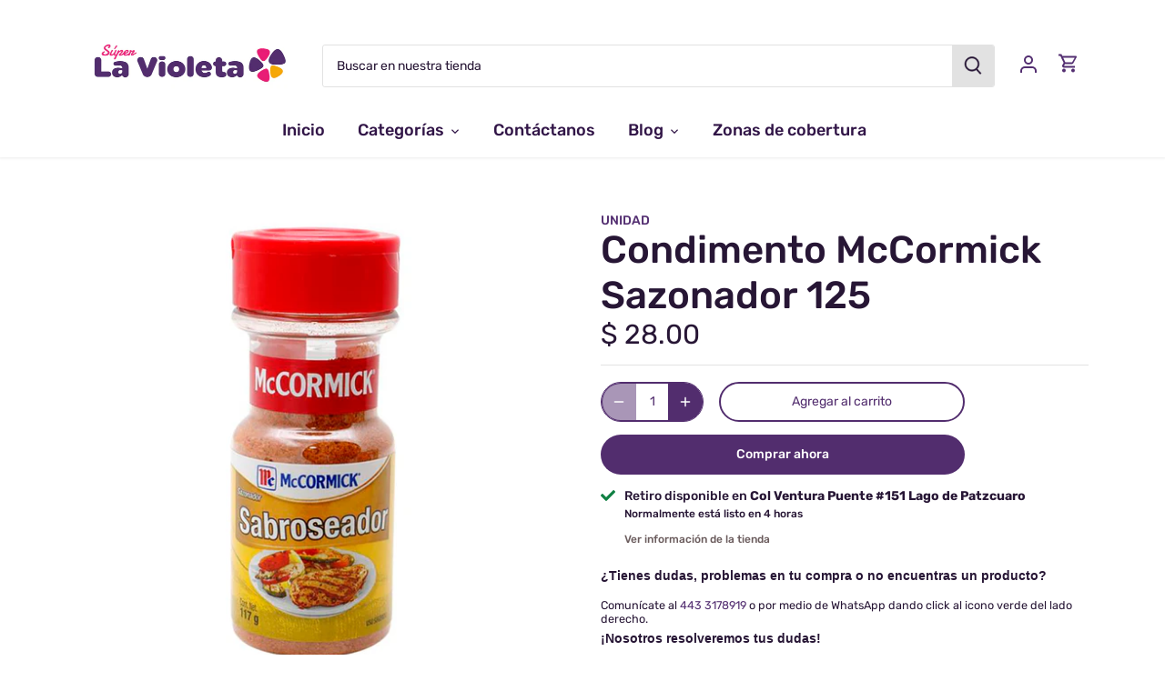

--- FILE ---
content_type: text/html; charset=utf-8
request_url: https://superlavioleta.com/products/condimento-mccormick
body_size: 31908
content:
<!doctype html>
<html class="no-js" lang="es">
<head>
<meta name="facebook-domain-verification" content="qz95xffegm961lzd4ay8k6vssru146" />
  <link rel="preload" href="//superlavioleta.com/cdn/shop/t/11/assets/styles.css?v=5635351241561061341759331624" as="style">
  <meta charset="utf-8" />
<meta name="viewport" content="width=device-width,initial-scale=1.0" />
<meta http-equiv="X-UA-Compatible" content="IE=edge">

<link rel="preconnect" href="https://cdn.shopify.com" crossorigin>
<link rel="preconnect" href="https://fonts.shopify.com" crossorigin>
<link rel="preconnect" href="https://monorail-edge.shopifysvc.com"><link rel="preload" as="font" href="//superlavioleta.com/cdn/fonts/rubik/rubik_n5.46f1bf0063ef6b3840ba0b9b71e86033a15b4466.woff2" type="font/woff2" crossorigin><link rel="preload" as="font" href="//superlavioleta.com/cdn/fonts/rubik/rubik_n7.9ddb1ff19ac4667369e1c444a6663062e115e651.woff2" type="font/woff2" crossorigin><link rel="preload" as="font" href="//superlavioleta.com/cdn/fonts/rubik/rubik_i5.19a99c8c803a7eb25104a980b664bd43b48a64b8.woff2" type="font/woff2" crossorigin><link rel="preload" as="font" href="//superlavioleta.com/cdn/fonts/rubik/rubik_i7.e37585fef76596b7b87ec84ca28db2ef5e3df433.woff2" type="font/woff2" crossorigin><link rel="preload" as="font" href="//superlavioleta.com/cdn/fonts/rubik/rubik_n5.46f1bf0063ef6b3840ba0b9b71e86033a15b4466.woff2" type="font/woff2" crossorigin><link rel="preload" as="font" href="//superlavioleta.com/cdn/fonts/rubik/rubik_n9.a96af3fadf0eee23bf8ef1d527f20fc303ee8e39.woff2" type="font/woff2" crossorigin><link rel="preload" as="font" href="//superlavioleta.com/cdn/fonts/rubik/rubik_n4.c2fb67c90aa34ecf8da34fc1da937ee9c0c27942.woff2" type="font/woff2" crossorigin><link rel="preload" href="//superlavioleta.com/cdn/shop/t/11/assets/vendor.js?v=121157890423219954401630521038" as="script">
<link rel="preload" href="//superlavioleta.com/cdn/shop/t/11/assets/theme.js?v=156113067889617558231631125904" as="script"><link rel="canonical" href="https://superlavioleta.com/products/condimento-mccormick" /><link rel="shortcut icon" href="//superlavioleta.com/cdn/shop/files/flor.png?v=1692211998" type="image/png" /><meta name="description" content="Condimento McCormick Sazonador 125 g | Sabor y Aroma que Realzan tus PlatillosDale un toque especial a tus recetas con el Condimento McCormick Sazonador 125 gramos, una mezcla perfecta de especias que potencia el sabor de carnes, sopas, guisos y más. Su fórmula equilibrada garantiza un sazón delicioso y uniforme en cad">
  <meta name="google-site-verification" content="WnpIZ5l7a3aJGjsIORgUouXWik-jRBhGBGOTrFw4Slo" />
  <meta name="theme-color" content="#522d6e">

  <title>
  Condimento McCormick Sazonador 125 &ndash; Súper La Violeta 
  </title>

  <!--<link href="https://fonts.googleapis.com/css2?family=Damion&display=swap" rel="stylesheet">-->
  <link href="//superlavioleta.com/cdn/shop/t/11/assets/fonts.css?v=126297659072972596391636394583" rel="stylesheet" type="text/css" media="all" />
  <meta property="og:site_name" content="Súper La Violeta ">
<meta property="og:url" content="https://superlavioleta.com/products/condimento-mccormick">
<meta property="og:title" content="Condimento McCormick Sazonador 125">
<meta property="og:type" content="product">
<meta property="og:description" content="Condimento McCormick Sazonador 125 g | Sabor y Aroma que Realzan tus PlatillosDale un toque especial a tus recetas con el Condimento McCormick Sazonador 125 gramos, una mezcla perfecta de especias que potencia el sabor de carnes, sopas, guisos y más. Su fórmula equilibrada garantiza un sazón delicioso y uniforme en cad"><meta property="og:image" content="http://superlavioleta.com/cdn/shop/products/CONDIMENTO_MCCORMICK_SAZONADOR_125GR_1200x1200.jpg?v=1753733346">
  <meta property="og:image:secure_url" content="https://superlavioleta.com/cdn/shop/products/CONDIMENTO_MCCORMICK_SAZONADOR_125GR_1200x1200.jpg?v=1753733346">
  <meta property="og:image:width" content="1000">
  <meta property="og:image:height" content="1000"><meta property="og:price:amount" content="28.00">
  <meta property="og:price:currency" content="MXN"><meta name="twitter:card" content="summary_large_image">
<meta name="twitter:title" content="Condimento McCormick Sazonador 125">
<meta name="twitter:description" content="Condimento McCormick Sazonador 125 g | Sabor y Aroma que Realzan tus PlatillosDale un toque especial a tus recetas con el Condimento McCormick Sazonador 125 gramos, una mezcla perfecta de especias que potencia el sabor de carnes, sopas, guisos y más. Su fórmula equilibrada garantiza un sazón delicioso y uniforme en cad">


  <link href="//superlavioleta.com/cdn/shop/t/11/assets/styles.css?v=5635351241561061341759331624" rel="stylesheet" type="text/css" media="all" />

  <script>
    document.documentElement.className = document.documentElement.className.replace('no-js', 'js');
    window.theme = window.theme || {};
    theme.money_format = "$ {{amount}}";
    theme.customerIsLoggedIn = false;
    theme.shippingCalcMoneyFormat = "$ {{amount}} MXN";

    theme.strings = {
      previous: "Anterior",
      next: "Siguiente",
      close: "Cerrar",
      addressError: "No se puede encontrar esa dirección",
      addressNoResults: "No results for that address",
      addressQueryLimit: "Se ha excedido el límite de uso de la API de Google . Considere la posibilidad de actualizar a un \u003ca href=\"https:\/\/developers.google.com\/maps\/premium\/usage-limits\"\u003ePlan Premium\u003c\/a\u003e.",
      authError: "Hubo un problema de autenticación con su cuenta de Google Maps.",
      shippingCalcSubmitButton: "Calcular costo de envío",
      shippingCalcSubmitButtonDisabled: "Calculador...",
      infiniteScrollCollectionLoading: "Calculador...",
      infiniteScrollCollectionFinishedMsg : "Sin resultados",
      infiniteScrollBlogLoading: "Calculador...",
      infiniteScrollBlogFinishedMsg : "Fin de los articulos",
      blogsShowTags: "Tags",
      priceNonExistent: "No disponible",
      buttonDefault: "Agregar al carrito",
      buttonNoStock: "Agotado",
      buttonNoVariant: "No disponible",
      unitPriceSeparator: " \/ ",
      onlyXLeft: "¡Sólo quedan [[ quantity ]] !",
      productAddingToCart: "Añadiendo",
      productAddedToCart: "Añadido",
      quickbuyAdded: "Añadido",
      cartSummary: "Carrito",
      cartContinue: "Continuar la compra",
      colorBoxPrevious: "Anterior",
      colorBoxNext: "Próximo",
      colorBoxClose: "Cerrar",
      imageSlider: "Imagenes",
      confirmEmptyCart: "¿Está seguro de que desea vaciar su carrito de compras?",
      inYourCart: "en su carrito",
      removeFromCart: "Quitar del carrito",
      clearAll: "Borrar todo",
      layout_live_search_see_all: "Ver todos los resultados",
      general_quick_search_pages: "Páginas",
      general_quick_search_no_results: "Lo sentimos, no pudimos encontrar ningún resultado.",
      products_labels_sold_out: "Agotado",
      products_labels_sale: "¡Oferta!",
      maximumQuantity: "Solo puedes tener [quantity] en tu carrito",
      fullDetails: "Todos los detalles",
      cartConfirmRemove: "¿Seguro que deseas eliminar este artículo de tu orden?"
    };

    theme.routes = {
      root_url: '/',
      account_url: '/account',
      account_login_url: '/account/login',
      account_logout_url: '/account/logout',
      account_recover_url: '/account/recover',
      account_register_url: '/account/register',
      account_addresses_url: '/account/addresses',
      collections_url: '/collections',
      all_products_collection_url: '/collections/all',
      search_url: '/search',
      cart_url: '/cart',
      cart_add_url: '/cart/add',
      cart_change_url: '/cart/change',
      cart_clear_url: '/cart/clear'
    };

    theme.scripts = {
        masonry: "\/\/superlavioleta.com\/cdn\/shop\/t\/11\/assets\/masonry.v3.2.2.min.js?v=169641371380462594081630521036",
        jqueryInfiniteScroll: "\/\/superlavioleta.com\/cdn\/shop\/t\/11\/assets\/jquery.infinitescroll.2.1.0.min.js?v=154868730476094579131630521036",
        underscore: "\/\/cdnjs.cloudflare.com\/ajax\/libs\/underscore.js\/1.6.0\/underscore-min.js",
        shopifyCommon: "\/\/superlavioleta.com\/cdn\/shopifycloud\/storefront\/assets\/themes_support\/shopify_common-5f594365.js",
        jqueryCart: "\/\/superlavioleta.com\/cdn\/shop\/t\/11\/assets\/shipping-calculator.v1.0.min.js?v=156283615219060590411630521037"
    };

    theme.settings = {
      cartType: "drawer-standard",
      openCartDrawerOnMob: true
    }
  </script>

  <script>window.performance && window.performance.mark && window.performance.mark('shopify.content_for_header.start');</script><meta name="google-site-verification" content="mAxR8gdUetU1y0Be4s0j-xg7Pul-AOHXKOkOFrhQ4Dg">
<meta id="shopify-digital-wallet" name="shopify-digital-wallet" content="/27992653924/digital_wallets/dialog">
<link rel="alternate" type="application/json+oembed" href="https://superlavioleta.com/products/condimento-mccormick.oembed">
<script async="async" src="/checkouts/internal/preloads.js?locale=es-MX"></script>
<script id="shopify-features" type="application/json">{"accessToken":"fa7bfc6dda0d98eb562d1f1d273b6ef4","betas":["rich-media-storefront-analytics"],"domain":"superlavioleta.com","predictiveSearch":true,"shopId":27992653924,"locale":"es"}</script>
<script>var Shopify = Shopify || {};
Shopify.shop = "super-la-violeta.myshopify.com";
Shopify.locale = "es";
Shopify.currency = {"active":"MXN","rate":"1.0"};
Shopify.country = "MX";
Shopify.theme = {"name":"Canopy","id":120367612004,"schema_name":"Canopy","schema_version":"4.0.0","theme_store_id":732,"role":"main"};
Shopify.theme.handle = "null";
Shopify.theme.style = {"id":null,"handle":null};
Shopify.cdnHost = "superlavioleta.com/cdn";
Shopify.routes = Shopify.routes || {};
Shopify.routes.root = "/";</script>
<script type="module">!function(o){(o.Shopify=o.Shopify||{}).modules=!0}(window);</script>
<script>!function(o){function n(){var o=[];function n(){o.push(Array.prototype.slice.apply(arguments))}return n.q=o,n}var t=o.Shopify=o.Shopify||{};t.loadFeatures=n(),t.autoloadFeatures=n()}(window);</script>
<script id="shop-js-analytics" type="application/json">{"pageType":"product"}</script>
<script defer="defer" async type="module" src="//superlavioleta.com/cdn/shopifycloud/shop-js/modules/v2/client.init-shop-cart-sync_CvZOh8Af.es.esm.js"></script>
<script defer="defer" async type="module" src="//superlavioleta.com/cdn/shopifycloud/shop-js/modules/v2/chunk.common_3Rxs6Qxh.esm.js"></script>
<script type="module">
  await import("//superlavioleta.com/cdn/shopifycloud/shop-js/modules/v2/client.init-shop-cart-sync_CvZOh8Af.es.esm.js");
await import("//superlavioleta.com/cdn/shopifycloud/shop-js/modules/v2/chunk.common_3Rxs6Qxh.esm.js");

  window.Shopify.SignInWithShop?.initShopCartSync?.({"fedCMEnabled":true,"windoidEnabled":true});

</script>
<script>(function() {
  var isLoaded = false;
  function asyncLoad() {
    if (isLoaded) return;
    isLoaded = true;
    var urls = ["https:\/\/cdn.shopify.com\/s\/files\/1\/0683\/1371\/0892\/files\/splmn-shopify-prod-August-31.min.js?v=1693985059\u0026shop=super-la-violeta.myshopify.com","https:\/\/contactform.hulkapps.com\/skeletopapp.js?shop=super-la-violeta.myshopify.com","https:\/\/cookie-bar.conversionbear.com\/script?app=cookie_consent\u0026shop=super-la-violeta.myshopify.com","\/\/cdn.secomapp.com\/promotionpopup\/cdn\/allshops\/super-la-violeta\/1625843440.js?shop=super-la-violeta.myshopify.com","\/\/www.powr.io\/powr.js?powr-token=super-la-violeta.myshopify.com\u0026external-type=shopify\u0026shop=super-la-violeta.myshopify.com","https:\/\/av-northern-apps.com\/js\/agecheckerplus_mG35tH2eGxRu7PQW.js?shop=super-la-violeta.myshopify.com","https:\/\/omnisnippet1.com\/inShop\/Embed\/shopify.js?shop=super-la-violeta.myshopify.com","https:\/\/cdn.hextom.com\/js\/freeshippingbar.js?shop=super-la-violeta.myshopify.com","https:\/\/apps.clientify.net\/ecommercev2\/ecommerce_v2\/assets\/pixel_wc\/dynamic_tracking.js?trackerCode=CF-107258-107258-WI9IM\u0026store_id=1455\u0026shop=super-la-violeta.myshopify.com"];
    for (var i = 0; i < urls.length; i++) {
      var s = document.createElement('script');
      s.type = 'text/javascript';
      s.async = true;
      s.src = urls[i];
      var x = document.getElementsByTagName('script')[0];
      x.parentNode.insertBefore(s, x);
    }
  };
  if(window.attachEvent) {
    window.attachEvent('onload', asyncLoad);
  } else {
    window.addEventListener('load', asyncLoad, false);
  }
})();</script>
<script id="__st">var __st={"a":27992653924,"offset":-21600,"reqid":"bfbb9117-d1ff-40dd-902c-96a3cab160c9-1768827362","pageurl":"superlavioleta.com\/products\/condimento-mccormick","u":"d0a4ea8bc780","p":"product","rtyp":"product","rid":4813663666276};</script>
<script>window.ShopifyPaypalV4VisibilityTracking = true;</script>
<script id="captcha-bootstrap">!function(){'use strict';const t='contact',e='account',n='new_comment',o=[[t,t],['blogs',n],['comments',n],[t,'customer']],c=[[e,'customer_login'],[e,'guest_login'],[e,'recover_customer_password'],[e,'create_customer']],r=t=>t.map((([t,e])=>`form[action*='/${t}']:not([data-nocaptcha='true']) input[name='form_type'][value='${e}']`)).join(','),a=t=>()=>t?[...document.querySelectorAll(t)].map((t=>t.form)):[];function s(){const t=[...o],e=r(t);return a(e)}const i='password',u='form_key',d=['recaptcha-v3-token','g-recaptcha-response','h-captcha-response',i],f=()=>{try{return window.sessionStorage}catch{return}},m='__shopify_v',_=t=>t.elements[u];function p(t,e,n=!1){try{const o=window.sessionStorage,c=JSON.parse(o.getItem(e)),{data:r}=function(t){const{data:e,action:n}=t;return t[m]||n?{data:e,action:n}:{data:t,action:n}}(c);for(const[e,n]of Object.entries(r))t.elements[e]&&(t.elements[e].value=n);n&&o.removeItem(e)}catch(o){console.error('form repopulation failed',{error:o})}}const l='form_type',E='cptcha';function T(t){t.dataset[E]=!0}const w=window,h=w.document,L='Shopify',v='ce_forms',y='captcha';let A=!1;((t,e)=>{const n=(g='f06e6c50-85a8-45c8-87d0-21a2b65856fe',I='https://cdn.shopify.com/shopifycloud/storefront-forms-hcaptcha/ce_storefront_forms_captcha_hcaptcha.v1.5.2.iife.js',D={infoText:'Protegido por hCaptcha',privacyText:'Privacidad',termsText:'Términos'},(t,e,n)=>{const o=w[L][v],c=o.bindForm;if(c)return c(t,g,e,D).then(n);var r;o.q.push([[t,g,e,D],n]),r=I,A||(h.body.append(Object.assign(h.createElement('script'),{id:'captcha-provider',async:!0,src:r})),A=!0)});var g,I,D;w[L]=w[L]||{},w[L][v]=w[L][v]||{},w[L][v].q=[],w[L][y]=w[L][y]||{},w[L][y].protect=function(t,e){n(t,void 0,e),T(t)},Object.freeze(w[L][y]),function(t,e,n,w,h,L){const[v,y,A,g]=function(t,e,n){const i=e?o:[],u=t?c:[],d=[...i,...u],f=r(d),m=r(i),_=r(d.filter((([t,e])=>n.includes(e))));return[a(f),a(m),a(_),s()]}(w,h,L),I=t=>{const e=t.target;return e instanceof HTMLFormElement?e:e&&e.form},D=t=>v().includes(t);t.addEventListener('submit',(t=>{const e=I(t);if(!e)return;const n=D(e)&&!e.dataset.hcaptchaBound&&!e.dataset.recaptchaBound,o=_(e),c=g().includes(e)&&(!o||!o.value);(n||c)&&t.preventDefault(),c&&!n&&(function(t){try{if(!f())return;!function(t){const e=f();if(!e)return;const n=_(t);if(!n)return;const o=n.value;o&&e.removeItem(o)}(t);const e=Array.from(Array(32),(()=>Math.random().toString(36)[2])).join('');!function(t,e){_(t)||t.append(Object.assign(document.createElement('input'),{type:'hidden',name:u})),t.elements[u].value=e}(t,e),function(t,e){const n=f();if(!n)return;const o=[...t.querySelectorAll(`input[type='${i}']`)].map((({name:t})=>t)),c=[...d,...o],r={};for(const[a,s]of new FormData(t).entries())c.includes(a)||(r[a]=s);n.setItem(e,JSON.stringify({[m]:1,action:t.action,data:r}))}(t,e)}catch(e){console.error('failed to persist form',e)}}(e),e.submit())}));const S=(t,e)=>{t&&!t.dataset[E]&&(n(t,e.some((e=>e===t))),T(t))};for(const o of['focusin','change'])t.addEventListener(o,(t=>{const e=I(t);D(e)&&S(e,y())}));const B=e.get('form_key'),M=e.get(l),P=B&&M;t.addEventListener('DOMContentLoaded',(()=>{const t=y();if(P)for(const e of t)e.elements[l].value===M&&p(e,B);[...new Set([...A(),...v().filter((t=>'true'===t.dataset.shopifyCaptcha))])].forEach((e=>S(e,t)))}))}(h,new URLSearchParams(w.location.search),n,t,e,['guest_login'])})(!0,!0)}();</script>
<script integrity="sha256-4kQ18oKyAcykRKYeNunJcIwy7WH5gtpwJnB7kiuLZ1E=" data-source-attribution="shopify.loadfeatures" defer="defer" src="//superlavioleta.com/cdn/shopifycloud/storefront/assets/storefront/load_feature-a0a9edcb.js" crossorigin="anonymous"></script>
<script data-source-attribution="shopify.dynamic_checkout.dynamic.init">var Shopify=Shopify||{};Shopify.PaymentButton=Shopify.PaymentButton||{isStorefrontPortableWallets:!0,init:function(){window.Shopify.PaymentButton.init=function(){};var t=document.createElement("script");t.src="https://superlavioleta.com/cdn/shopifycloud/portable-wallets/latest/portable-wallets.es.js",t.type="module",document.head.appendChild(t)}};
</script>
<script data-source-attribution="shopify.dynamic_checkout.buyer_consent">
  function portableWalletsHideBuyerConsent(e){var t=document.getElementById("shopify-buyer-consent"),n=document.getElementById("shopify-subscription-policy-button");t&&n&&(t.classList.add("hidden"),t.setAttribute("aria-hidden","true"),n.removeEventListener("click",e))}function portableWalletsShowBuyerConsent(e){var t=document.getElementById("shopify-buyer-consent"),n=document.getElementById("shopify-subscription-policy-button");t&&n&&(t.classList.remove("hidden"),t.removeAttribute("aria-hidden"),n.addEventListener("click",e))}window.Shopify?.PaymentButton&&(window.Shopify.PaymentButton.hideBuyerConsent=portableWalletsHideBuyerConsent,window.Shopify.PaymentButton.showBuyerConsent=portableWalletsShowBuyerConsent);
</script>
<script>
  function portableWalletsCleanup(e){e&&e.src&&console.error("Failed to load portable wallets script "+e.src);var t=document.querySelectorAll("shopify-accelerated-checkout .shopify-payment-button__skeleton, shopify-accelerated-checkout-cart .wallet-cart-button__skeleton"),e=document.getElementById("shopify-buyer-consent");for(let e=0;e<t.length;e++)t[e].remove();e&&e.remove()}function portableWalletsNotLoadedAsModule(e){e instanceof ErrorEvent&&"string"==typeof e.message&&e.message.includes("import.meta")&&"string"==typeof e.filename&&e.filename.includes("portable-wallets")&&(window.removeEventListener("error",portableWalletsNotLoadedAsModule),window.Shopify.PaymentButton.failedToLoad=e,"loading"===document.readyState?document.addEventListener("DOMContentLoaded",window.Shopify.PaymentButton.init):window.Shopify.PaymentButton.init())}window.addEventListener("error",portableWalletsNotLoadedAsModule);
</script>

<script type="module" src="https://superlavioleta.com/cdn/shopifycloud/portable-wallets/latest/portable-wallets.es.js" onError="portableWalletsCleanup(this)" crossorigin="anonymous"></script>
<script nomodule>
  document.addEventListener("DOMContentLoaded", portableWalletsCleanup);
</script>

<script id='scb4127' type='text/javascript' async='' src='https://superlavioleta.com/cdn/shopifycloud/privacy-banner/storefront-banner.js'></script><link id="shopify-accelerated-checkout-styles" rel="stylesheet" media="screen" href="https://superlavioleta.com/cdn/shopifycloud/portable-wallets/latest/accelerated-checkout-backwards-compat.css" crossorigin="anonymous">
<style id="shopify-accelerated-checkout-cart">
        #shopify-buyer-consent {
  margin-top: 1em;
  display: inline-block;
  width: 100%;
}

#shopify-buyer-consent.hidden {
  display: none;
}

#shopify-subscription-policy-button {
  background: none;
  border: none;
  padding: 0;
  text-decoration: underline;
  font-size: inherit;
  cursor: pointer;
}

#shopify-subscription-policy-button::before {
  box-shadow: none;
}

      </style>

<script>window.performance && window.performance.mark && window.performance.mark('shopify.content_for_header.end');</script>

  <script>
    Shopify.money_format = "$ {{amount}}";
  </script>
<link rel="dns-prefetch" href="https://cdn.secomapp.com/">
<link rel="dns-prefetch" href="https://ajax.googleapis.com/">
<link rel="dns-prefetch" href="https://cdnjs.cloudflare.com/">
<link rel="preload" as="stylesheet" href="//superlavioleta.com/cdn/shop/t/11/assets/sca-pp.css?v=178374312540912810101692125380">

<link rel="stylesheet" href="//superlavioleta.com/cdn/shop/t/11/assets/sca-pp.css?v=178374312540912810101692125380">
 <script>
  
    SCAPPLive = {};
  
  SCAPPShop = {};
    
  </script> 

<script type="text/javascript">
  (function (f, b) { if (!b.__SV) { var e, g, i, h; window.mixpanel = b; b._i = []; b.init = function (e, f, c) { function g(a, d) { var b = d.split("."); 2 == b.length && ((a = a[b[0]]), (d = b[1])); a[d] = function () { a.push([d].concat(Array.prototype.slice.call(arguments, 0))); }; } var a = b; "undefined" !== typeof c ? (a = b[c] = []) : (c = "mixpanel"); a.people = a.people || []; a.toString = function (a) { var d = "mixpanel"; "mixpanel" !== c && (d += "." + c); a || (d += " (stub)"); return d; }; a.people.toString = function () { return a.toString(1) + ".people (stub)"; }; i = "disable time_event track track_pageview track_links track_forms track_with_groups add_group set_group remove_group register register_once alias unregister identify name_tag set_config reset opt_in_tracking opt_out_tracking has_opted_in_tracking has_opted_out_tracking clear_opt_in_out_tracking start_batch_senders people.set people.set_once people.unset people.increment people.append people.union people.track_charge people.clear_charges people.delete_user people.remove".split( " "); for (h = 0; h < i.length; h++) g(a, i[h]); var j = "set set_once union unset remove delete".split(" "); a.get_group = function () { function b(c) { d[c] = function () { call2_args = arguments; call2 = [c].concat(Array.prototype.slice.call(call2_args, 0)); a.push([e, call2]); }; } for ( var d = {}, e = ["get_group"].concat( Array.prototype.slice.call(arguments, 0)), c = 0; c < j.length; c++) b(j[c]); return d; }; b._i.push([e, f, c]); }; b.__SV = 1.2; e = f.createElement("script"); e.type = "text/javascript"; e.async = !0; e.src = "undefined" !== typeof MIXPANEL_CUSTOM_LIB_URL ? MIXPANEL_CUSTOM_LIB_URL : "file:" === f.location.protocol && "//cdn.mxpnl.com/libs/mixpanel-2-latest.min.js".match(/^\/\//) ? "https://cdn.mxpnl.com/libs/mixpanel-2-latest.min.js" : "//cdn.mxpnl.com/libs/mixpanel-2-latest.min.js"; g = f.getElementsByTagName("script")[0]; g.parentNode.insertBefore(e, g); } })(document, window.mixpanel || []);

  // Create an instance of the Mixpanel object
    mixpanel.init("8557bc1e05b6817fe6eea49bd017e5b7", {
        autocapture: true,
        track_pageview: true,
        record_sessions_percent: 100, //records 100% of all sessions
        record_heatmap_data: true,
    });
</script>

<!-- BEGIN app block: shopify://apps/hulk-contact-us-form/blocks/app-embed/a9c778db-ef3e-4d3b-8775-c01d242fd46f --><!-- END app block --><script src="https://cdn.shopify.com/extensions/f8454267-2477-41d0-913b-fe0ed7fe76d1/hulk-contact-us-form-3/assets/hulkapps-contact-us.js" type="text/javascript" defer="defer"></script>
<link href="https://cdn.shopify.com/extensions/f8454267-2477-41d0-913b-fe0ed7fe76d1/hulk-contact-us-form-3/assets/hulkapps-contact.css" rel="stylesheet" type="text/css" media="all">
<link href="https://monorail-edge.shopifysvc.com" rel="dns-prefetch">
<script>(function(){if ("sendBeacon" in navigator && "performance" in window) {try {var session_token_from_headers = performance.getEntriesByType('navigation')[0].serverTiming.find(x => x.name == '_s').description;} catch {var session_token_from_headers = undefined;}var session_cookie_matches = document.cookie.match(/_shopify_s=([^;]*)/);var session_token_from_cookie = session_cookie_matches && session_cookie_matches.length === 2 ? session_cookie_matches[1] : "";var session_token = session_token_from_headers || session_token_from_cookie || "";function handle_abandonment_event(e) {var entries = performance.getEntries().filter(function(entry) {return /monorail-edge.shopifysvc.com/.test(entry.name);});if (!window.abandonment_tracked && entries.length === 0) {window.abandonment_tracked = true;var currentMs = Date.now();var navigation_start = performance.timing.navigationStart;var payload = {shop_id: 27992653924,url: window.location.href,navigation_start,duration: currentMs - navigation_start,session_token,page_type: "product"};window.navigator.sendBeacon("https://monorail-edge.shopifysvc.com/v1/produce", JSON.stringify({schema_id: "online_store_buyer_site_abandonment/1.1",payload: payload,metadata: {event_created_at_ms: currentMs,event_sent_at_ms: currentMs}}));}}window.addEventListener('pagehide', handle_abandonment_event);}}());</script>
<script id="web-pixels-manager-setup">(function e(e,d,r,n,o){if(void 0===o&&(o={}),!Boolean(null===(a=null===(i=window.Shopify)||void 0===i?void 0:i.analytics)||void 0===a?void 0:a.replayQueue)){var i,a;window.Shopify=window.Shopify||{};var t=window.Shopify;t.analytics=t.analytics||{};var s=t.analytics;s.replayQueue=[],s.publish=function(e,d,r){return s.replayQueue.push([e,d,r]),!0};try{self.performance.mark("wpm:start")}catch(e){}var l=function(){var e={modern:/Edge?\/(1{2}[4-9]|1[2-9]\d|[2-9]\d{2}|\d{4,})\.\d+(\.\d+|)|Firefox\/(1{2}[4-9]|1[2-9]\d|[2-9]\d{2}|\d{4,})\.\d+(\.\d+|)|Chrom(ium|e)\/(9{2}|\d{3,})\.\d+(\.\d+|)|(Maci|X1{2}).+ Version\/(15\.\d+|(1[6-9]|[2-9]\d|\d{3,})\.\d+)([,.]\d+|)( \(\w+\)|)( Mobile\/\w+|) Safari\/|Chrome.+OPR\/(9{2}|\d{3,})\.\d+\.\d+|(CPU[ +]OS|iPhone[ +]OS|CPU[ +]iPhone|CPU IPhone OS|CPU iPad OS)[ +]+(15[._]\d+|(1[6-9]|[2-9]\d|\d{3,})[._]\d+)([._]\d+|)|Android:?[ /-](13[3-9]|1[4-9]\d|[2-9]\d{2}|\d{4,})(\.\d+|)(\.\d+|)|Android.+Firefox\/(13[5-9]|1[4-9]\d|[2-9]\d{2}|\d{4,})\.\d+(\.\d+|)|Android.+Chrom(ium|e)\/(13[3-9]|1[4-9]\d|[2-9]\d{2}|\d{4,})\.\d+(\.\d+|)|SamsungBrowser\/([2-9]\d|\d{3,})\.\d+/,legacy:/Edge?\/(1[6-9]|[2-9]\d|\d{3,})\.\d+(\.\d+|)|Firefox\/(5[4-9]|[6-9]\d|\d{3,})\.\d+(\.\d+|)|Chrom(ium|e)\/(5[1-9]|[6-9]\d|\d{3,})\.\d+(\.\d+|)([\d.]+$|.*Safari\/(?![\d.]+ Edge\/[\d.]+$))|(Maci|X1{2}).+ Version\/(10\.\d+|(1[1-9]|[2-9]\d|\d{3,})\.\d+)([,.]\d+|)( \(\w+\)|)( Mobile\/\w+|) Safari\/|Chrome.+OPR\/(3[89]|[4-9]\d|\d{3,})\.\d+\.\d+|(CPU[ +]OS|iPhone[ +]OS|CPU[ +]iPhone|CPU IPhone OS|CPU iPad OS)[ +]+(10[._]\d+|(1[1-9]|[2-9]\d|\d{3,})[._]\d+)([._]\d+|)|Android:?[ /-](13[3-9]|1[4-9]\d|[2-9]\d{2}|\d{4,})(\.\d+|)(\.\d+|)|Mobile Safari.+OPR\/([89]\d|\d{3,})\.\d+\.\d+|Android.+Firefox\/(13[5-9]|1[4-9]\d|[2-9]\d{2}|\d{4,})\.\d+(\.\d+|)|Android.+Chrom(ium|e)\/(13[3-9]|1[4-9]\d|[2-9]\d{2}|\d{4,})\.\d+(\.\d+|)|Android.+(UC? ?Browser|UCWEB|U3)[ /]?(15\.([5-9]|\d{2,})|(1[6-9]|[2-9]\d|\d{3,})\.\d+)\.\d+|SamsungBrowser\/(5\.\d+|([6-9]|\d{2,})\.\d+)|Android.+MQ{2}Browser\/(14(\.(9|\d{2,})|)|(1[5-9]|[2-9]\d|\d{3,})(\.\d+|))(\.\d+|)|K[Aa][Ii]OS\/(3\.\d+|([4-9]|\d{2,})\.\d+)(\.\d+|)/},d=e.modern,r=e.legacy,n=navigator.userAgent;return n.match(d)?"modern":n.match(r)?"legacy":"unknown"}(),u="modern"===l?"modern":"legacy",c=(null!=n?n:{modern:"",legacy:""})[u],f=function(e){return[e.baseUrl,"/wpm","/b",e.hashVersion,"modern"===e.buildTarget?"m":"l",".js"].join("")}({baseUrl:d,hashVersion:r,buildTarget:u}),m=function(e){var d=e.version,r=e.bundleTarget,n=e.surface,o=e.pageUrl,i=e.monorailEndpoint;return{emit:function(e){var a=e.status,t=e.errorMsg,s=(new Date).getTime(),l=JSON.stringify({metadata:{event_sent_at_ms:s},events:[{schema_id:"web_pixels_manager_load/3.1",payload:{version:d,bundle_target:r,page_url:o,status:a,surface:n,error_msg:t},metadata:{event_created_at_ms:s}}]});if(!i)return console&&console.warn&&console.warn("[Web Pixels Manager] No Monorail endpoint provided, skipping logging."),!1;try{return self.navigator.sendBeacon.bind(self.navigator)(i,l)}catch(e){}var u=new XMLHttpRequest;try{return u.open("POST",i,!0),u.setRequestHeader("Content-Type","text/plain"),u.send(l),!0}catch(e){return console&&console.warn&&console.warn("[Web Pixels Manager] Got an unhandled error while logging to Monorail."),!1}}}}({version:r,bundleTarget:l,surface:e.surface,pageUrl:self.location.href,monorailEndpoint:e.monorailEndpoint});try{o.browserTarget=l,function(e){var d=e.src,r=e.async,n=void 0===r||r,o=e.onload,i=e.onerror,a=e.sri,t=e.scriptDataAttributes,s=void 0===t?{}:t,l=document.createElement("script"),u=document.querySelector("head"),c=document.querySelector("body");if(l.async=n,l.src=d,a&&(l.integrity=a,l.crossOrigin="anonymous"),s)for(var f in s)if(Object.prototype.hasOwnProperty.call(s,f))try{l.dataset[f]=s[f]}catch(e){}if(o&&l.addEventListener("load",o),i&&l.addEventListener("error",i),u)u.appendChild(l);else{if(!c)throw new Error("Did not find a head or body element to append the script");c.appendChild(l)}}({src:f,async:!0,onload:function(){if(!function(){var e,d;return Boolean(null===(d=null===(e=window.Shopify)||void 0===e?void 0:e.analytics)||void 0===d?void 0:d.initialized)}()){var d=window.webPixelsManager.init(e)||void 0;if(d){var r=window.Shopify.analytics;r.replayQueue.forEach((function(e){var r=e[0],n=e[1],o=e[2];d.publishCustomEvent(r,n,o)})),r.replayQueue=[],r.publish=d.publishCustomEvent,r.visitor=d.visitor,r.initialized=!0}}},onerror:function(){return m.emit({status:"failed",errorMsg:"".concat(f," has failed to load")})},sri:function(e){var d=/^sha384-[A-Za-z0-9+/=]+$/;return"string"==typeof e&&d.test(e)}(c)?c:"",scriptDataAttributes:o}),m.emit({status:"loading"})}catch(e){m.emit({status:"failed",errorMsg:(null==e?void 0:e.message)||"Unknown error"})}}})({shopId: 27992653924,storefrontBaseUrl: "https://superlavioleta.com",extensionsBaseUrl: "https://extensions.shopifycdn.com/cdn/shopifycloud/web-pixels-manager",monorailEndpoint: "https://monorail-edge.shopifysvc.com/unstable/produce_batch",surface: "storefront-renderer",enabledBetaFlags: ["2dca8a86"],webPixelsConfigList: [{"id":"419168356","configuration":"{\"config\":\"{\\\"pixel_id\\\":\\\"G-2K96QM82GP\\\",\\\"google_tag_ids\\\":[\\\"G-2K96QM82GP\\\",\\\"AW-466315789\\\",\\\"GT-MJKKB53\\\"],\\\"target_country\\\":\\\"MX\\\",\\\"gtag_events\\\":[{\\\"type\\\":\\\"search\\\",\\\"action_label\\\":[\\\"G-2K96QM82GP\\\",\\\"AW-466315789\\\/fS0xCMLz4ZoYEI3Urd4B\\\"]},{\\\"type\\\":\\\"begin_checkout\\\",\\\"action_label\\\":[\\\"G-2K96QM82GP\\\",\\\"AW-466315789\\\/S4flCMjz4ZoYEI3Urd4B\\\"]},{\\\"type\\\":\\\"view_item\\\",\\\"action_label\\\":[\\\"G-2K96QM82GP\\\",\\\"AW-466315789\\\/HBNmCL_z4ZoYEI3Urd4B\\\",\\\"MC-9NKS2RXKHY\\\"]},{\\\"type\\\":\\\"purchase\\\",\\\"action_label\\\":[\\\"G-2K96QM82GP\\\",\\\"AW-466315789\\\/xHQNCLnz4ZoYEI3Urd4B\\\",\\\"MC-9NKS2RXKHY\\\"]},{\\\"type\\\":\\\"page_view\\\",\\\"action_label\\\":[\\\"G-2K96QM82GP\\\",\\\"AW-466315789\\\/xYstCLzz4ZoYEI3Urd4B\\\",\\\"MC-9NKS2RXKHY\\\"]},{\\\"type\\\":\\\"add_payment_info\\\",\\\"action_label\\\":[\\\"G-2K96QM82GP\\\",\\\"AW-466315789\\\/kbjrCPf14ZoYEI3Urd4B\\\"]},{\\\"type\\\":\\\"add_to_cart\\\",\\\"action_label\\\":[\\\"G-2K96QM82GP\\\",\\\"AW-466315789\\\/0juTCMXz4ZoYEI3Urd4B\\\"]}],\\\"enable_monitoring_mode\\\":false}\"}","eventPayloadVersion":"v1","runtimeContext":"OPEN","scriptVersion":"b2a88bafab3e21179ed38636efcd8a93","type":"APP","apiClientId":1780363,"privacyPurposes":[],"dataSharingAdjustments":{"protectedCustomerApprovalScopes":["read_customer_address","read_customer_email","read_customer_name","read_customer_personal_data","read_customer_phone"]}},{"id":"365199460","configuration":"{\"pixelCode\":\"CH1B47JC77U73JHLN4J0\"}","eventPayloadVersion":"v1","runtimeContext":"STRICT","scriptVersion":"22e92c2ad45662f435e4801458fb78cc","type":"APP","apiClientId":4383523,"privacyPurposes":["ANALYTICS","MARKETING","SALE_OF_DATA"],"dataSharingAdjustments":{"protectedCustomerApprovalScopes":["read_customer_address","read_customer_email","read_customer_name","read_customer_personal_data","read_customer_phone"]}},{"id":"114229348","configuration":"{\"pixel_id\":\"338389057379325\",\"pixel_type\":\"facebook_pixel\",\"metaapp_system_user_token\":\"-\"}","eventPayloadVersion":"v1","runtimeContext":"OPEN","scriptVersion":"ca16bc87fe92b6042fbaa3acc2fbdaa6","type":"APP","apiClientId":2329312,"privacyPurposes":["ANALYTICS","MARKETING","SALE_OF_DATA"],"dataSharingAdjustments":{"protectedCustomerApprovalScopes":["read_customer_address","read_customer_email","read_customer_name","read_customer_personal_data","read_customer_phone"]}},{"id":"shopify-app-pixel","configuration":"{}","eventPayloadVersion":"v1","runtimeContext":"STRICT","scriptVersion":"0450","apiClientId":"shopify-pixel","type":"APP","privacyPurposes":["ANALYTICS","MARKETING"]},{"id":"shopify-custom-pixel","eventPayloadVersion":"v1","runtimeContext":"LAX","scriptVersion":"0450","apiClientId":"shopify-pixel","type":"CUSTOM","privacyPurposes":["ANALYTICS","MARKETING"]}],isMerchantRequest: false,initData: {"shop":{"name":"Súper La Violeta ","paymentSettings":{"currencyCode":"MXN"},"myshopifyDomain":"super-la-violeta.myshopify.com","countryCode":"MX","storefrontUrl":"https:\/\/superlavioleta.com"},"customer":null,"cart":null,"checkout":null,"productVariants":[{"price":{"amount":28.0,"currencyCode":"MXN"},"product":{"title":"Condimento McCormick Sazonador 125","vendor":"LaVioleta","id":"4813663666276","untranslatedTitle":"Condimento McCormick Sazonador 125","url":"\/products\/condimento-mccormick","type":"UNIDAD"},"id":"33085294772324","image":{"src":"\/\/superlavioleta.com\/cdn\/shop\/products\/CONDIMENTO_MCCORMICK_SAZONADOR_125GR.jpg?v=1753733346"},"sku":"S10007719","title":"Default Title","untranslatedTitle":"Default Title"}],"purchasingCompany":null},},"https://superlavioleta.com/cdn","fcfee988w5aeb613cpc8e4bc33m6693e112",{"modern":"","legacy":""},{"shopId":"27992653924","storefrontBaseUrl":"https:\/\/superlavioleta.com","extensionBaseUrl":"https:\/\/extensions.shopifycdn.com\/cdn\/shopifycloud\/web-pixels-manager","surface":"storefront-renderer","enabledBetaFlags":"[\"2dca8a86\"]","isMerchantRequest":"false","hashVersion":"fcfee988w5aeb613cpc8e4bc33m6693e112","publish":"custom","events":"[[\"page_viewed\",{}],[\"product_viewed\",{\"productVariant\":{\"price\":{\"amount\":28.0,\"currencyCode\":\"MXN\"},\"product\":{\"title\":\"Condimento McCormick Sazonador 125\",\"vendor\":\"LaVioleta\",\"id\":\"4813663666276\",\"untranslatedTitle\":\"Condimento McCormick Sazonador 125\",\"url\":\"\/products\/condimento-mccormick\",\"type\":\"UNIDAD\"},\"id\":\"33085294772324\",\"image\":{\"src\":\"\/\/superlavioleta.com\/cdn\/shop\/products\/CONDIMENTO_MCCORMICK_SAZONADOR_125GR.jpg?v=1753733346\"},\"sku\":\"S10007719\",\"title\":\"Default Title\",\"untranslatedTitle\":\"Default Title\"}}]]"});</script><script>
  window.ShopifyAnalytics = window.ShopifyAnalytics || {};
  window.ShopifyAnalytics.meta = window.ShopifyAnalytics.meta || {};
  window.ShopifyAnalytics.meta.currency = 'MXN';
  var meta = {"product":{"id":4813663666276,"gid":"gid:\/\/shopify\/Product\/4813663666276","vendor":"LaVioleta","type":"UNIDAD","handle":"condimento-mccormick","variants":[{"id":33085294772324,"price":2800,"name":"Condimento McCormick Sazonador 125","public_title":null,"sku":"S10007719"}],"remote":false},"page":{"pageType":"product","resourceType":"product","resourceId":4813663666276,"requestId":"bfbb9117-d1ff-40dd-902c-96a3cab160c9-1768827362"}};
  for (var attr in meta) {
    window.ShopifyAnalytics.meta[attr] = meta[attr];
  }
</script>
<script class="analytics">
  (function () {
    var customDocumentWrite = function(content) {
      var jquery = null;

      if (window.jQuery) {
        jquery = window.jQuery;
      } else if (window.Checkout && window.Checkout.$) {
        jquery = window.Checkout.$;
      }

      if (jquery) {
        jquery('body').append(content);
      }
    };

    var hasLoggedConversion = function(token) {
      if (token) {
        return document.cookie.indexOf('loggedConversion=' + token) !== -1;
      }
      return false;
    }

    var setCookieIfConversion = function(token) {
      if (token) {
        var twoMonthsFromNow = new Date(Date.now());
        twoMonthsFromNow.setMonth(twoMonthsFromNow.getMonth() + 2);

        document.cookie = 'loggedConversion=' + token + '; expires=' + twoMonthsFromNow;
      }
    }

    var trekkie = window.ShopifyAnalytics.lib = window.trekkie = window.trekkie || [];
    if (trekkie.integrations) {
      return;
    }
    trekkie.methods = [
      'identify',
      'page',
      'ready',
      'track',
      'trackForm',
      'trackLink'
    ];
    trekkie.factory = function(method) {
      return function() {
        var args = Array.prototype.slice.call(arguments);
        args.unshift(method);
        trekkie.push(args);
        return trekkie;
      };
    };
    for (var i = 0; i < trekkie.methods.length; i++) {
      var key = trekkie.methods[i];
      trekkie[key] = trekkie.factory(key);
    }
    trekkie.load = function(config) {
      trekkie.config = config || {};
      trekkie.config.initialDocumentCookie = document.cookie;
      var first = document.getElementsByTagName('script')[0];
      var script = document.createElement('script');
      script.type = 'text/javascript';
      script.onerror = function(e) {
        var scriptFallback = document.createElement('script');
        scriptFallback.type = 'text/javascript';
        scriptFallback.onerror = function(error) {
                var Monorail = {
      produce: function produce(monorailDomain, schemaId, payload) {
        var currentMs = new Date().getTime();
        var event = {
          schema_id: schemaId,
          payload: payload,
          metadata: {
            event_created_at_ms: currentMs,
            event_sent_at_ms: currentMs
          }
        };
        return Monorail.sendRequest("https://" + monorailDomain + "/v1/produce", JSON.stringify(event));
      },
      sendRequest: function sendRequest(endpointUrl, payload) {
        // Try the sendBeacon API
        if (window && window.navigator && typeof window.navigator.sendBeacon === 'function' && typeof window.Blob === 'function' && !Monorail.isIos12()) {
          var blobData = new window.Blob([payload], {
            type: 'text/plain'
          });

          if (window.navigator.sendBeacon(endpointUrl, blobData)) {
            return true;
          } // sendBeacon was not successful

        } // XHR beacon

        var xhr = new XMLHttpRequest();

        try {
          xhr.open('POST', endpointUrl);
          xhr.setRequestHeader('Content-Type', 'text/plain');
          xhr.send(payload);
        } catch (e) {
          console.log(e);
        }

        return false;
      },
      isIos12: function isIos12() {
        return window.navigator.userAgent.lastIndexOf('iPhone; CPU iPhone OS 12_') !== -1 || window.navigator.userAgent.lastIndexOf('iPad; CPU OS 12_') !== -1;
      }
    };
    Monorail.produce('monorail-edge.shopifysvc.com',
      'trekkie_storefront_load_errors/1.1',
      {shop_id: 27992653924,
      theme_id: 120367612004,
      app_name: "storefront",
      context_url: window.location.href,
      source_url: "//superlavioleta.com/cdn/s/trekkie.storefront.cd680fe47e6c39ca5d5df5f0a32d569bc48c0f27.min.js"});

        };
        scriptFallback.async = true;
        scriptFallback.src = '//superlavioleta.com/cdn/s/trekkie.storefront.cd680fe47e6c39ca5d5df5f0a32d569bc48c0f27.min.js';
        first.parentNode.insertBefore(scriptFallback, first);
      };
      script.async = true;
      script.src = '//superlavioleta.com/cdn/s/trekkie.storefront.cd680fe47e6c39ca5d5df5f0a32d569bc48c0f27.min.js';
      first.parentNode.insertBefore(script, first);
    };
    trekkie.load(
      {"Trekkie":{"appName":"storefront","development":false,"defaultAttributes":{"shopId":27992653924,"isMerchantRequest":null,"themeId":120367612004,"themeCityHash":"2600295591264971114","contentLanguage":"es","currency":"MXN","eventMetadataId":"0dc461c6-44ca-409c-adce-76137cd6054d"},"isServerSideCookieWritingEnabled":true,"monorailRegion":"shop_domain","enabledBetaFlags":["65f19447"]},"Session Attribution":{},"S2S":{"facebookCapiEnabled":true,"source":"trekkie-storefront-renderer","apiClientId":580111}}
    );

    var loaded = false;
    trekkie.ready(function() {
      if (loaded) return;
      loaded = true;

      window.ShopifyAnalytics.lib = window.trekkie;

      var originalDocumentWrite = document.write;
      document.write = customDocumentWrite;
      try { window.ShopifyAnalytics.merchantGoogleAnalytics.call(this); } catch(error) {};
      document.write = originalDocumentWrite;

      window.ShopifyAnalytics.lib.page(null,{"pageType":"product","resourceType":"product","resourceId":4813663666276,"requestId":"bfbb9117-d1ff-40dd-902c-96a3cab160c9-1768827362","shopifyEmitted":true});

      var match = window.location.pathname.match(/checkouts\/(.+)\/(thank_you|post_purchase)/)
      var token = match? match[1]: undefined;
      if (!hasLoggedConversion(token)) {
        setCookieIfConversion(token);
        window.ShopifyAnalytics.lib.track("Viewed Product",{"currency":"MXN","variantId":33085294772324,"productId":4813663666276,"productGid":"gid:\/\/shopify\/Product\/4813663666276","name":"Condimento McCormick Sazonador 125","price":"28.00","sku":"S10007719","brand":"LaVioleta","variant":null,"category":"UNIDAD","nonInteraction":true,"remote":false},undefined,undefined,{"shopifyEmitted":true});
      window.ShopifyAnalytics.lib.track("monorail:\/\/trekkie_storefront_viewed_product\/1.1",{"currency":"MXN","variantId":33085294772324,"productId":4813663666276,"productGid":"gid:\/\/shopify\/Product\/4813663666276","name":"Condimento McCormick Sazonador 125","price":"28.00","sku":"S10007719","brand":"LaVioleta","variant":null,"category":"UNIDAD","nonInteraction":true,"remote":false,"referer":"https:\/\/superlavioleta.com\/products\/condimento-mccormick"});
      }
    });


        var eventsListenerScript = document.createElement('script');
        eventsListenerScript.async = true;
        eventsListenerScript.src = "//superlavioleta.com/cdn/shopifycloud/storefront/assets/shop_events_listener-3da45d37.js";
        document.getElementsByTagName('head')[0].appendChild(eventsListenerScript);

})();</script>
<script
  defer
  src="https://superlavioleta.com/cdn/shopifycloud/perf-kit/shopify-perf-kit-3.0.4.min.js"
  data-application="storefront-renderer"
  data-shop-id="27992653924"
  data-render-region="gcp-us-central1"
  data-page-type="product"
  data-theme-instance-id="120367612004"
  data-theme-name="Canopy"
  data-theme-version="4.0.0"
  data-monorail-region="shop_domain"
  data-resource-timing-sampling-rate="10"
  data-shs="true"
  data-shs-beacon="true"
  data-shs-export-with-fetch="true"
  data-shs-logs-sample-rate="1"
  data-shs-beacon-endpoint="https://superlavioleta.com/api/collect"
></script>
</head><body class="template-product  "
data-cc-animate-timeout="80">




    

    

        
        

            

            

            

                

                

                        
                        

                    

                

                

                    
                    

            

        

            

            

            

                

                

                        
                        

                    

                

                

                    
                    

            

        

            

            

            

                

                

                        
                        

                    

                

                

                    
                    

            

        

            

            

            

                

                

                        
                        

                    

                

                

                    
                    

            

        

            

            

            

                

                

                        
                        

                    

                

                

                    
                    

            

        

            

            

            

                

                

                        
                        

                    

                

                

                    
                    

            

        

            

            

            

                

                

                        
                        

                    

                

                

                    
                    

            

        

            

            

            

                

                

                        
                        

                    

                

                

                    
                    

            

        

            

            

            

                

                

                        
                        

                    

                

                

                    
                    

            

        

    

    
    

    
    

    
    

    

    <div id="agp__root"></div>

    <script>
        window.agecheckerVsARddsz9 = {
            fields: {"active":"QFw7fWSBpVZDmWX9U7","background_image":{},"day_label_text":"DD","disclaimer":"Al ingresar a este sitio, acepta los Términos de uso y la Política de privacidad.","DSYcDQDg6aBhTJ5S":"WeWwPFtL7cUkv7W3sArZ","fail_handling":"forgiving","fail_message":"Lo sentimos, su edad no le permite ingresar en este momento.","fail_redirect_url":"https:\/\/superlavioleta.com\/","groups":{"e0ca6cc9-392f-412c-abdd-b442001b5c68":{"ea50c9b6-424a-42b2-9aa9-bf01719ef872":{"type":"collection","logic":"equal","value":"166263226468"}},"e0bfb306-2142-452a-a4af-c28991e4babd":{"713d54ca-27fd-4046-b4aa-c3c8cf8e5c48":{"type":"collection","logic":"equal","value":"165946294372"}},"8d482413-03a1-4d50-907f-2bd2b9ece4fd":{"4fb511ef-e15b-4137-bf99-c2d18e5cff72":{"type":"collection","logic":"equal","value":"165932433508"}},"22a22e98-b075-4ca4-8ab4-1aeebbb4a972":{"80093f18-c3e1-4cdb-b9d2-0384c289e444":{"type":"collection","logic":"equal","value":"165946359908"}},"e4ddeaea-7ae4-40cc-be43-b1a8d8843829":{"d62f4348-e774-4e05-8bf3-41d959039e28":{"type":"collection","logic":"equal","value":"166263193700"}},"4ca827e2-7320-450f-acfd-81b1d94ca65e":{"416a4701-24c3-4170-80aa-659b2f83ae0d":{"type":"collection","logic":"equal","value":"165946327140"}},"a64bef35-bb73-42c7-94cc-6ce9f82398df":{"614d11ad-4a27-4966-bf93-09ecff7d1474":{"type":"page","logic":"equal","value":"50340036708"}},"e78e6dc4-871a-4081-8c7b-e4c27b0dfe1c":{"819d770b-1956-448a-b349-79d3c48a5b7f":{"type":"page","logic":"equal","value":"50304057444"}},"e24acd4f-1bb4-4886-b715-06855944084a":{"292bf7d8-8823-49c0-8903-df3b2d09b6d8":{"type":"page","logic":"equal","value":"50549981284"}}},"heading":"BnB6Jcmisuz1hcYB60be","logo_image":{"name":"LogoHeader.png","lastModified":1592251662015,"lastModifiedDate":"2020-06-15T20:07:42.015Z","size":110647,"type":"image\/png","url":"https:\/\/cdn.shopify.com\/s\/files\/1\/0279\/9265\/3924\/t\/4\/assets\/agecheckerVsARddsz9-logo_image.png?v=1599929714","isBase64":false},"message":"Ingresa tu fecha de nacimiento.","min_age":18,"modal_image":{},"month_label_text":"MM","session_unit":"days","session_value":1,"show_checker_on":"certain_pages","submit_button_text":"Aceptar","type":"birthday","year_label_text":"YYYY","yes_no_fail_button_text":"No","yes_no_pass_button_text":"Yes"},
            images: {
                logo_image: '//superlavioleta.com/cdn/shop/t/11/assets/agecheckerVsARddsz9-logo_image_300x.png?v=152187876692335983901634239667',
                modal_image: '',
                background_image: '',
            },
            callbacks: {},
            cartUrl: '/cart',
            
                product: {"id":4813663666276,"title":"Condimento McCormick Sazonador 125","handle":"condimento-mccormick","description":"\u003cp\u003e\u003cspan data-sheets-root=\"1\"\u003e\u003cstrong\u003eCondimento McCormick Sazonador 125 g | Sabor y Aroma que Realzan tus Platillos\u003c\/strong\u003e\u003cbr\u003eDale un toque especial a tus recetas con el \u003cstrong\u003eCondimento McCormick Sazonador 125 gramos\u003c\/strong\u003e, una mezcla perfecta de especias que potencia el sabor de carnes, sopas, guisos y más. Su fórmula equilibrada garantiza un sazón delicioso y uniforme en cada preparación.\u003cbr\u003eIdeal para cocina casera y profesional, este sazonador es un básico para quienes buscan resultados sabrosos y consistentes.\u003cbr\u003e\u003cbr\u003e\u003cstrong\u003eCaracterísticas:\u003c\/strong\u003e\u003cbr\u003e- Mezcla de especias McCormick de alta calidad\u003cbr\u003e- Presentación práctica de 125 gramos\u003cbr\u003e- Potencia el sabor de carnes, sopas y guisos\u003cbr\u003e- Fácil de usar y dosificar\u003cbr\u003e- Marca reconocida en condimentos\u003cbr\u003e\u003cstrong\u003e\u003c\/strong\u003e\u003c\/span\u003e\u003c\/p\u003e\n\u003cp\u003e\u003cspan data-sheets-root=\"1\"\u003e\u003cstrong\u003eCompra en línea con entrega a domicilio\u003c\/strong\u003e\u003c\/span\u003e\u003c\/p\u003e","published_at":"2025-05-19T16:53:37-06:00","created_at":"2020-07-30T10:47:06-05:00","vendor":"LaVioleta","type":"UNIDAD","tags":["UNIDAD"],"price":2800,"price_min":2800,"price_max":2800,"available":true,"price_varies":false,"compare_at_price":null,"compare_at_price_min":0,"compare_at_price_max":0,"compare_at_price_varies":false,"variants":[{"id":33085294772324,"title":"Default Title","option1":"Default Title","option2":null,"option3":null,"sku":"S10007719","requires_shipping":true,"taxable":true,"featured_image":null,"available":true,"name":"Condimento McCormick Sazonador 125","public_title":null,"options":["Default Title"],"price":2800,"weight":140,"compare_at_price":null,"inventory_management":"shopify","barcode":"7501003302014","requires_selling_plan":false,"selling_plan_allocations":[]}],"images":["\/\/superlavioleta.com\/cdn\/shop\/products\/CONDIMENTO_MCCORMICK_SAZONADOR_125GR.jpg?v=1753733346"],"featured_image":"\/\/superlavioleta.com\/cdn\/shop\/products\/CONDIMENTO_MCCORMICK_SAZONADOR_125GR.jpg?v=1753733346","options":["Title"],"media":[{"alt":null,"id":7158554951780,"position":1,"preview_image":{"aspect_ratio":1.0,"height":1000,"width":1000,"src":"\/\/superlavioleta.com\/cdn\/shop\/products\/CONDIMENTO_MCCORMICK_SAZONADOR_125GR.jpg?v=1753733346"},"aspect_ratio":1.0,"height":1000,"media_type":"image","src":"\/\/superlavioleta.com\/cdn\/shop\/products\/CONDIMENTO_MCCORMICK_SAZONADOR_125GR.jpg?v=1753733346","width":1000}],"requires_selling_plan":false,"selling_plan_groups":[],"content":"\u003cp\u003e\u003cspan data-sheets-root=\"1\"\u003e\u003cstrong\u003eCondimento McCormick Sazonador 125 g | Sabor y Aroma que Realzan tus Platillos\u003c\/strong\u003e\u003cbr\u003eDale un toque especial a tus recetas con el \u003cstrong\u003eCondimento McCormick Sazonador 125 gramos\u003c\/strong\u003e, una mezcla perfecta de especias que potencia el sabor de carnes, sopas, guisos y más. Su fórmula equilibrada garantiza un sazón delicioso y uniforme en cada preparación.\u003cbr\u003eIdeal para cocina casera y profesional, este sazonador es un básico para quienes buscan resultados sabrosos y consistentes.\u003cbr\u003e\u003cbr\u003e\u003cstrong\u003eCaracterísticas:\u003c\/strong\u003e\u003cbr\u003e- Mezcla de especias McCormick de alta calidad\u003cbr\u003e- Presentación práctica de 125 gramos\u003cbr\u003e- Potencia el sabor de carnes, sopas y guisos\u003cbr\u003e- Fácil de usar y dosificar\u003cbr\u003e- Marca reconocida en condimentos\u003cbr\u003e\u003cstrong\u003e\u003c\/strong\u003e\u003c\/span\u003e\u003c\/p\u003e\n\u003cp\u003e\u003cspan data-sheets-root=\"1\"\u003e\u003cstrong\u003eCompra en línea con entrega a domicilio\u003c\/strong\u003e\u003c\/span\u003e\u003c\/p\u003e"},
            
        };

        window.agecheckerVsARddsz9.removeNoPeekScreen = function() {
            var el = document.getElementById('agp__noPeekScreen');
            el && el.remove();
        };

        window.agecheckerVsARddsz9.getCookie = function(name) {
            const nameEQ = name + '=';
            const ca = document.cookie.split(';');
            for (let i = 0; i < ca.length; i++) {
                let c = ca[i];
                while (c.charAt(0) === ' ') c = c.substring(1, c.length);
                if (c.indexOf(nameEQ) === 0) return c.substring(nameEQ.length, c.length);
            }
            return null;
        };

        window.agechecker_developer_api = {
            on: function(eventName, callback) {
                if (!window.agecheckerVsARddsz9.callbacks[eventName]) {
                    window.agecheckerVsARddsz9.callbacks[eventName] = [];
                }
                window.agecheckerVsARddsz9.callbacks[eventName].push(callback);
            },
        };
    </script>

    

        <script>
            window.agecheckerVsARddsz9.isPageMatch = false;
        </script>

    

    <script>
        if (window.location.pathname === '/age-checker-preview') {
            window.agecheckerVsARddsz9.isPageMatch = true;
        }

        if (!window.agecheckerVsARddsz9.isPageMatch) {
            window.agecheckerVsARddsz9.removeNoPeekScreen();
        }
    </script>

    





  <script>
    document.body.classList.add("cc-animate-enabled");
  </script>


  <a class="skip-link visually-hidden" href="#content">Ir al contenido</a>

  <div id="shopify-section-cart-drawer" class="shopify-section">
<div data-section-type="cart-drawer"><div id="cart-summary" class="cart-summary cart-summary--empty cart-summary--drawer-standard ">
    <div class="cart-summary__inner" aria-live="polite">
      <a class="cart-summary__close toggle-cart-summary" href="#">
        <svg fill="#000000" height="24" viewBox="0 0 24 24" width="24" xmlns="http://www.w3.org/2000/svg">
  <title>Left</title>
  <path d="M15.41 16.09l-4.58-4.59 4.58-4.59L14 5.5l-6 6 6 6z"/><path d="M0-.5h24v24H0z" fill="none"/>
</svg>
        <span class="beside-svg">Continuar la compra</span>
      </a>

      <div class="cart-summary__header cart-summary__section">
        <h5 class="cart-summary__title">Pedido</h5>
        
      </div>

      
        <div class="cart-summary__empty">
          <div class="cart-summary__section">
            <p>Su carrito actualmente está vacío.</p>
          </div>
        </div>
      

      

      
        <div class="cart-summary__promo cart-summary__section border-top">
          <div class="cart-promo has-tint">
            
              <a href="/pages/comparte-tu-opinion">
            

            

            
              <div class="image-overlay overlay">
                <div class="inner">
                  
                    <h5 class="cart-promo__heading">¿No encontraste lo que buscabas?</h5>
                  
                  
                    <div class="cart-promo__subheading">Coméntalo aqui para ayudarte</div>
                  
                </div>
              </div>
            

            
              </a>
            
          </div>
        </div>
      
    </div>
    <script type="application/json" id="LimitedCartJson">
      {
        "items": []
      }
    </script>
  </div><!-- /#cart-summary -->
</div>



</div>

  <div id="page-wrap">
    <div id="page-wrap-inner">
      <a id="page-overlay" href="#" aria-controls="mobile-nav" aria-label="Cerrar"></a>

      <div id="page-wrap-content">
        <div id="shopify-section-announcement-bar" class="shopify-section section-announcement-bar">
</div>
        <div id="shopify-section-header" class="shopify-section section-header"><style data-shopify>.logo img {
		width: 150px;
  }

  @media (min-width: 768px) {
		.logo img {
				width: 250px;
		}
  }.section-header {
			 position: -webkit-sticky;
			 position: sticky;
			 top: 0;
			 z-index: 99999;
		}</style>
  

  

  <div class="header-container" data-section-type="header" itemscope itemtype="http://schema.org/Organization" data-cc-animate data-is-sticky="true"><div class="page-header layout-left using-compact-mobile-logo">
      <div class="toolbar-container">
        <div id="fsb_placeholder"></div>
        <div class="container">
          <div id="toolbar" class="toolbar cf
        	toolbar--two-cols-xs
					toolbar--two-cols
			    toolbar--text-box-large">

            <div class="toolbar-left 
						">
              <div class="mobile-toolbar">
                <a class="toggle-mob-nav" href="#" aria-controls="mobile-nav" aria-label="Menú alternar">
                  <span></span>
                  <span></span>
                  <span></span>
                </a>
              </div><div class="toolbar-logo desktops-only">
                    
    <div class="logo align-left">
      <meta itemprop="name" content="Súper La Violeta ">
      
        
        <a href="/" itemprop="url">
          <img src="//superlavioleta.com/cdn/shop/files/Logo_Super_Violeta_300x200px_Pagina_Web_b188e2ff-3a11-4258-9be6-b18e63064e1d_500x.png?v=1745438578"
               class="logo-desktop"
               alt="" itemprop="logo"/>

          
            <img src="//superlavioleta.com/cdn/shop/files/Logo_Super_Violeta_300x200px_Pagina_Web_d34aca4a-5bda-4084-9603-deb81d60566a_500x.png?v=1745438587" class="logo-mobile" alt=""/>
          
        </a>
      
    </div>
  
                  </div>
            </div><div class="toolbar-center mobiles-only ">
                
                  <div class="toolbar-logo toolbar-logo--large">
                    
    <div class="logo align-left">
      <meta itemprop="name" content="Súper La Violeta ">
      
        
        <a href="/" itemprop="url">
          <img src="//superlavioleta.com/cdn/shop/files/Logo_Super_Violeta_300x200px_Pagina_Web_b188e2ff-3a11-4258-9be6-b18e63064e1d_500x.png?v=1745438578"
               class="logo-desktop"
               alt="" itemprop="logo"/>

          
            <img src="//superlavioleta.com/cdn/shop/files/Logo_Super_Violeta_300x200px_Pagina_Web_d34aca4a-5bda-4084-9603-deb81d60566a_500x.png?v=1745438587" class="logo-mobile" alt=""/>
          
        </a>
      
    </div>
  
                  </div></div>
            
            

            <div class="toolbar-right ">
              
                <div class="toolbar-links">
                  
<div class="main-search
			
			
				main-search--text-box-large
			"

         data-live-search="true"
         data-live-search-price="true"
         data-live-search-vendor="false"
         data-live-search-meta="true"
         data-show-sold-out-label="true"
         data-show-sale-label="true">

      <div class="main-search__container ">
        <form class="main-search__form" action="/search" method="get" autocomplete="off">
          <input type="hidden" name="type" value="product,article,page" />
          <input type="hidden" name="options[prefix]" value="last" />
          <input class="main-search__input" value="" type="text" name="q" autocomplete="off" placeholder="Buscar en nuestra tienda" aria-label="Buscar productos en nuestro sitio" />
					
          <button type="submit" aria-label="Enviar"><svg width="19px" height="21px" viewBox="0 0 19 21" version="1.1" xmlns="http://www.w3.org/2000/svg" xmlns:xlink="http://www.w3.org/1999/xlink">
  <g stroke="currentColor" stroke-width="0.5">
    <g transform="translate(0.000000, 0.472222)">
      <path d="M14.3977778,14.0103889 L19,19.0422222 L17.8135556,20.0555556 L13.224,15.0385 C11.8019062,16.0671405 10.0908414,16.619514 8.33572222,16.6165556 C3.73244444,16.6165556 0,12.8967778 0,8.30722222 C0,3.71766667 3.73244444,0 8.33572222,0 C12.939,0 16.6714444,3.71977778 16.6714444,8.30722222 C16.6739657,10.4296993 15.859848,12.4717967 14.3977778,14.0103889 Z M8.33572222,15.0585556 C12.0766111,15.0585556 15.1081667,12.0365 15.1081667,8.30827778 C15.1081667,4.58005556 12.0766111,1.558 8.33572222,1.558 C4.59483333,1.558 1.56327778,4.58005556 1.56327778,8.30827778 C1.56327778,12.0365 4.59483333,15.0585556 8.33572222,15.0585556 Z"></path>
    </g>
  </g>
</svg>
</button>
        </form>

        <div class="main_search__popup">
          <div class="main-search__results"></div>
          <div class="main-search__footer-buttons">
            <div class="all-results-container"></div>
            <a class="main-search__results-close-link btn alt outline" href="#">
              Cerrar
            </a>
          </div>
        </div>
      </div>
    </div>
  
                </div>
              

              <div class="toolbar-icons">
                
                

                
                  <div class="hidden-search-container hidden-search-container--mob-only">
                    <a href="/search" data-show-search-form class="toolbar-search mobile-only toolbar-search--input_desktop" aria-label="Buscar">
                      <svg width="19px" height="21px" viewBox="0 0 19 21" version="1.1" xmlns="http://www.w3.org/2000/svg" xmlns:xlink="http://www.w3.org/1999/xlink">
  <g stroke="currentColor" stroke-width="0.5">
    <g transform="translate(0.000000, 0.472222)">
      <path d="M14.3977778,14.0103889 L19,19.0422222 L17.8135556,20.0555556 L13.224,15.0385 C11.8019062,16.0671405 10.0908414,16.619514 8.33572222,16.6165556 C3.73244444,16.6165556 0,12.8967778 0,8.30722222 C0,3.71766667 3.73244444,0 8.33572222,0 C12.939,0 16.6714444,3.71977778 16.6714444,8.30722222 C16.6739657,10.4296993 15.859848,12.4717967 14.3977778,14.0103889 Z M8.33572222,15.0585556 C12.0766111,15.0585556 15.1081667,12.0365 15.1081667,8.30827778 C15.1081667,4.58005556 12.0766111,1.558 8.33572222,1.558 C4.59483333,1.558 1.56327778,4.58005556 1.56327778,8.30827778 C1.56327778,12.0365 4.59483333,15.0585556 8.33572222,15.0585556 Z"></path>
    </g>
  </g>
</svg>

                    </a>
                    
<div class="main-search
			
			
				main-search--text-box-large
			"

         data-live-search="true"
         data-live-search-price="true"
         data-live-search-vendor="false"
         data-live-search-meta="true"
         data-show-sold-out-label="true"
         data-show-sale-label="true">

      <div class="main-search__container ">
        <form class="main-search__form" action="/search" method="get" autocomplete="off">
          <input type="hidden" name="type" value="product,article,page" />
          <input type="hidden" name="options[prefix]" value="last" />
          <input class="main-search__input" value="" type="text" name="q" autocomplete="off" placeholder="Buscar en nuestra tienda" aria-label="Buscar productos en nuestro sitio" />
					
          <button type="submit" aria-label="Enviar"><svg width="19px" height="21px" viewBox="0 0 19 21" version="1.1" xmlns="http://www.w3.org/2000/svg" xmlns:xlink="http://www.w3.org/1999/xlink">
  <g stroke="currentColor" stroke-width="0.5">
    <g transform="translate(0.000000, 0.472222)">
      <path d="M14.3977778,14.0103889 L19,19.0422222 L17.8135556,20.0555556 L13.224,15.0385 C11.8019062,16.0671405 10.0908414,16.619514 8.33572222,16.6165556 C3.73244444,16.6165556 0,12.8967778 0,8.30722222 C0,3.71766667 3.73244444,0 8.33572222,0 C12.939,0 16.6714444,3.71977778 16.6714444,8.30722222 C16.6739657,10.4296993 15.859848,12.4717967 14.3977778,14.0103889 Z M8.33572222,15.0585556 C12.0766111,15.0585556 15.1081667,12.0365 15.1081667,8.30827778 C15.1081667,4.58005556 12.0766111,1.558 8.33572222,1.558 C4.59483333,1.558 1.56327778,4.58005556 1.56327778,8.30827778 C1.56327778,12.0365 4.59483333,15.0585556 8.33572222,15.0585556 Z"></path>
    </g>
  </g>
</svg>
</button>
        </form>

        <div class="main_search__popup">
          <div class="main-search__results"></div>
          <div class="main-search__footer-buttons">
            <div class="all-results-container"></div>
            <a class="main-search__results-close-link btn alt outline" href="#">
              Cerrar
            </a>
          </div>
        </div>
      </div>
    </div>
  
                  </div>
                

                
                  <a href="/account" class="toolbar-account" aria-label="Cuenta">
                    <svg aria-hidden="true" focusable="false" viewBox="0 0 24 24">
  <path d="M20 21v-2a4 4 0 0 0-4-4H8a4 4 0 0 0-4 4v2"/>
  <circle cx="12" cy="7" r="4"/>
</svg>

                  </a>
                

                
                <span class="toolbar-cart">
								<a class="current-cart toggle-cart-summary"
                   href="/cart" title="Ir al carrito">
									
									<span class="current-cart-icon current-cart-icon--cart">
										
                      <svg xmlns="http://www.w3.org/2000/svg" xmlns:xlink="http://www.w3.org/1999/xlink" version="1.1" width="24" height="24"
     viewBox="0 0 24 24">
  <path d="M17,18A2,2 0 0,1 19,20A2,2 0 0,1 17,22C15.89,22 15,21.1 15,20C15,18.89 15.89,18 17,18M1,2H4.27L5.21,4H20A1,1 0 0,1 21,5C21,5.17 20.95,5.34 20.88,5.5L17.3,11.97C16.96,12.58 16.3,13 15.55,13H8.1L7.2,14.63L7.17,14.75A0.25,0.25 0 0,0 7.42,15H19V17H7C5.89,17 5,16.1 5,15C5,14.65 5.09,14.32 5.24,14.04L6.6,11.59L3,4H1V2M7,18A2,2 0 0,1 9,20A2,2 0 0,1 7,22C5.89,22 5,21.1 5,20C5,18.89 5.89,18 7,18M16,11L18.78,6H6.14L8.5,11H16Z"/>
</svg>

                    

                    
									</span>
								</a>
							</span>
              </div>
            </div>
          </div>

          
        </div>
      </div>

      <div class="container nav-container">
        <div class="logo-nav ">
          

          
            
<nav class="main-nav cf desktop align-center"
     data-col-limit="8"
     aria-label="Navegacion primaria"><ul>
    
<li class="nav-item first">

        <a class="nav-item-link" href="/" >
          <span class="nav-item-link-title">Inicio</span>
          
        </a>

        
      </li><li class="nav-item dropdown drop-norm">

        <a class="nav-item-link" href="/pages/categorias" aria-haspopup="true" aria-expanded="false">
          <span class="nav-item-link-title">Categorías</span>
          <svg fill="#000000" height="24" viewBox="0 0 24 24" width="24" xmlns="http://www.w3.org/2000/svg">
    <path d="M7.41 7.84L12 12.42l4.59-4.58L18 9.25l-6 6-6-6z"/>
    <path d="M0-.75h24v24H0z" fill="none"/>
</svg>
        </a>

        

          

          <div class="sub-nav">
            <div class="sub-nav-inner">
              <ul class="sub-nav-list menu-custom">
                

                <li class="sub-nav-item has-dropdown">
                  <a class="sub-nav-item-link" href="/pages/articulos-para-el-hogar" aria-haspopup="true" aria-expanded="false">
                    <span class="sub-nav-item-link-title">Artículos para el Hogar </span>
                    <svg fill="#000000" height="24" viewBox="0 0 24 24" width="24" xmlns="http://www.w3.org/2000/svg">
    <path d="M7.41 7.84L12 12.42l4.59-4.58L18 9.25l-6 6-6-6z"/>
    <path d="M0-.75h24v24H0z" fill="none"/>
</svg>
                  </a>

                  
                  <ul class="sub-sub-nav-list sub-menu-custom">
                    
                    <li class="sub-nav-item">
                      <a class="sub-nav-item-link" href="/collections/accesorios-para-cocina" data-img="//superlavioleta.com/cdn/shop/products/BOLSA_ZIPLOC_ALIMENTOSGRANDE_20_PZAS_400x.png?v=1751051833">
                        Accesorias para cocina
                      </a>
                    </li>
                    
                    <li class="sub-nav-item">
                      <a class="sub-nav-item-link" href="/collections/accesorios-de-limpieza" data-img="//superlavioleta.com/cdn/shop/products/FIBRA_SCHOTCH_BRITE_ESPONJA_MEDIANA_400x.png?v=1747436130">
                        Accesorios para limpieza
                      </a>
                    </li>
                    
                    <li class="sub-nav-item">
                      <a class="sub-nav-item-link" href="/collections/cerillos" data-img="//superlavioleta.com/cdn/shop/files/cerillo_maya_decena_400x.jpg?v=1747427228">
                        Cerillos
                      </a>
                    </li>
                    
                    <li class="sub-nav-item">
                      <a class="sub-nav-item-link" href="/collections/desechables" data-img="//superlavioleta.com/cdn/shop/products/BOLSA_PLASTICO_60X90_KILO_400x.png?v=1747080846">
                        Desechables
                      </a>
                    </li>
                    
                    <li class="sub-nav-item">
                      <a class="sub-nav-item-link" href="/collections/desinfectantes" data-img="//superlavioleta.com/cdn/shop/products/microdyn_gotas_15ml_400x.jpg?v=1747431056">
                        Desinfectantes
                      </a>
                    </li>
                    
                    <li class="sub-nav-item">
                      <a class="sub-nav-item-link" href="/collections/iluminacion" data-img="//superlavioleta.com/cdn/shop/products/FOCO_PHILIPS_ECOHOME_10WATTS_400x.png?v=1752867276">
                        Iluminación 
                      </a>
                    </li>
                    
                    <li class="sub-nav-item">
                      <a class="sub-nav-item-link" href="/collections/velas-y-veladoras" data-img="//superlavioleta.com/cdn/shop/files/Recurso28KIKI_400x.png?v=1758121046">
                        Velas y Veladoras 
                      </a>
                    </li>
                    
                  </ul>
                  
                </li>

                

                <li class="sub-nav-item has-dropdown">
                  <a class="sub-nav-item-link" href="/pages/bebidas" aria-haspopup="true" aria-expanded="false">
                    <span class="sub-nav-item-link-title">Bebidas</span>
                    <svg fill="#000000" height="24" viewBox="0 0 24 24" width="24" xmlns="http://www.w3.org/2000/svg">
    <path d="M7.41 7.84L12 12.42l4.59-4.58L18 9.25l-6 6-6-6z"/>
    <path d="M0-.75h24v24H0z" fill="none"/>
</svg>
                  </a>

                  
                  <ul class="sub-sub-nav-list sub-menu-custom">
                    
                    <li class="sub-nav-item">
                      <a class="sub-nav-item-link" href="/collections/agua" data-img="//superlavioleta.com/cdn/shop/products/Agua-Aqua-Litro_400x.jpg?v=1609535930">
                        Agua
                      </a>
                    </li>
                    
                    <li class="sub-nav-item">
                      <a class="sub-nav-item-link" href="/collections/agua-saborizada" data-img="//superlavioleta.com/cdn/shop/products/AGUA_BONAFONT_LEVITE_FRESA_1LT_400x.jpg?v=1748888302">
                        Agua Saborizada
                      </a>
                    </li>
                    
                    <li class="sub-nav-item">
                      <a class="sub-nav-item-link" href="/collections/energizantes" data-img="//superlavioleta.com/cdn/shop/files/volt_yellow_473baja_400x.png?v=1739542112">
                        Energizantes
                      </a>
                    </li>
                    
                    <li class="sub-nav-item">
                      <a class="sub-nav-item-link" href="/collections/hidratantes" data-img="//superlavioleta.com/cdn/shop/files/BEBIDA_SPORADE_AJEMEX_MORAS_625ML_400x.png?v=1753818159">
                        Hidratantes
                      </a>
                    </li>
                    
                    <li class="sub-nav-item">
                      <a class="sub-nav-item-link" href="/collections/jugos" data-img="//superlavioleta.com/cdn/shop/products/ADES_MANGO_946ML_400x.jpg?v=1748381759">
                        Jugos
                      </a>
                    </li>
                    
                    <li class="sub-nav-item">
                      <a class="sub-nav-item-link" href="/collections/polvo-para-agua" data-img="//superlavioleta.com/cdn/shop/products/POLVO_TANG_FRESA_15GR_400x.png?v=1748377854">
                        Polvo para Agua
                      </a>
                    </li>
                    
                    <li class="sub-nav-item">
                      <a class="sub-nav-item-link" href="/collections/refrescos" data-img="//superlavioleta.com/cdn/shop/files/BIG_COLA_3030L_400x.png?v=1752948348">
                        Refrescos
                      </a>
                    </li>
                    
                    <li class="sub-nav-item">
                      <a class="sub-nav-item-link" href="/collections/suplementos" data-img="//superlavioleta.com/cdn/shop/files/ENSURE_LIQ_SUPLEMENTO_ALIMENTICIO_CHOCOLATE_237ML_400x.png?v=1766153540">
                        Suplementos
                      </a>
                    </li>
                    
                    <li class="sub-nav-item">
                      <a class="sub-nav-item-link" href="/collections/tes" data-img="//superlavioleta.com/cdn/shop/files/TE_ARIZONA_KIWI_FRESA_695ML_400x.png?v=1747085083">
                        Tés
                      </a>
                    </li>
                    
                  </ul>
                  
                </li>

                

                <li class="sub-nav-item has-dropdown">
                  <a class="sub-nav-item-link" href="/pages/bebes" aria-haspopup="true" aria-expanded="false">
                    <span class="sub-nav-item-link-title">Bebés</span>
                    <svg fill="#000000" height="24" viewBox="0 0 24 24" width="24" xmlns="http://www.w3.org/2000/svg">
    <path d="M7.41 7.84L12 12.42l4.59-4.58L18 9.25l-6 6-6-6z"/>
    <path d="M0-.75h24v24H0z" fill="none"/>
</svg>
                  </a>

                  
                  <ul class="sub-sub-nav-list sub-menu-custom">
                    
                    <li class="sub-nav-item">
                      <a class="sub-nav-item-link" href="/collections/accesorios" data-img="//superlavioleta.com/cdn/shop/products/BIBERON_EVENFLO_CAMPEST_4ONZ_400x.jpg?v=1753731848">
                        Accesorios
                      </a>
                    </li>
                    
                    <li class="sub-nav-item">
                      <a class="sub-nav-item-link" href="/collections/comida-para-bebe" data-img="//superlavioleta.com/cdn/shop/products/GERBER_MANGO_113GR_400x.jpg?v=1753743382">
                        Comida para Bebé
                      </a>
                    </li>
                    
                    <li class="sub-nav-item">
                      <a class="sub-nav-item-link" href="/collections/leche-de-lactancia-y-crecimiento" data-img="//superlavioleta.com/cdn/shop/products/LECHENAN2720_400x.png?v=1609547065">
                        Leche de Lactancia y Crecimiento 
                      </a>
                    </li>
                    
                    <li class="sub-nav-item">
                      <a class="sub-nav-item-link" href="/collections/panales-1" data-img="//superlavioleta.com/cdn/shop/files/PANAL_ABSORSEC_KLEENBEBE_JUMBO_40PZAS_400x.png?v=1753817071">
                        Pañales
                      </a>
                    </li>
                    
                  </ul>
                  
                </li>

                

                <li class="sub-nav-item has-dropdown">
                  <a class="sub-nav-item-link" href="/pages/botanas" aria-haspopup="true" aria-expanded="false">
                    <span class="sub-nav-item-link-title">Botanas</span>
                    <svg fill="#000000" height="24" viewBox="0 0 24 24" width="24" xmlns="http://www.w3.org/2000/svg">
    <path d="M7.41 7.84L12 12.42l4.59-4.58L18 9.25l-6 6-6-6z"/>
    <path d="M0-.75h24v24H0z" fill="none"/>
</svg>
                  </a>

                  
                  <ul class="sub-sub-nav-list sub-menu-custom">
                    
                    <li class="sub-nav-item">
                      <a class="sub-nav-item-link" href="/collections/dulce" data-img="//superlavioleta.com/cdn/shop/files/Bota-Navidena-Mediana-211gr_400x.jpg?v=1763489036">
                        Dulce
                      </a>
                    </li>
                    
                    <li class="sub-nav-item">
                      <a class="sub-nav-item-link" href="/collections/salado" data-img="//superlavioleta.com/cdn/shop/files/Bot.CacahuateKacangFlamin_Hot60g_400x.png?v=1752772609">
                        Salado
                      </a>
                    </li>
                    
                  </ul>
                  
                </li>

                

                <li class="sub-nav-item">
                  <a class="sub-nav-item-link" href="/collections/cereal" data-img="//superlavioleta.com/cdn/shop/files/CEREAL_CHOCO_KRISPIS_540GR_400x.png?v=1750102558" >
                    <span class="sub-nav-item-link-title">Cereales</span>
                    
                  </a>

                  
                </li>

                

                <li class="sub-nav-item has-dropdown">
                  <a class="sub-nav-item-link" href="/pages/bebidas-alcoholicas" aria-haspopup="true" aria-expanded="false">
                    <span class="sub-nav-item-link-title">Cerveza, vinos y licores</span>
                    <svg fill="#000000" height="24" viewBox="0 0 24 24" width="24" xmlns="http://www.w3.org/2000/svg">
    <path d="M7.41 7.84L12 12.42l4.59-4.58L18 9.25l-6 6-6-6z"/>
    <path d="M0-.75h24v24H0z" fill="none"/>
</svg>
                  </a>

                  
                  <ul class="sub-sub-nav-list sub-menu-custom">
                    
                    <li class="sub-nav-item">
                      <a class="sub-nav-item-link" href="/collections/cerveza" data-img="//superlavioleta.com/cdn/shop/files/Barrilito-Six-Pack-Vidrio-Oferta_400x.png?v=1768573133">
                        Cervezas
                      </a>
                    </li>
                    
                    <li class="sub-nav-item">
                      <a class="sub-nav-item-link" href="/collections/licor" data-img="//superlavioleta.com/cdn/shop/files/BEBIDA_CARIBE_COOLER_DURAZNO_300ML_400x.png?v=1767365620">
                        Licor
                      </a>
                    </li>
                    
                    <li class="sub-nav-item">
                      <a class="sub-nav-item-link" href="/collections/vinos" data-img="//superlavioleta.com/cdn/shop/files/BEBIDA_SKYY_BLUE_275ML_ARANDANO_400x.webp?v=1757081461">
                        Vinos
                      </a>
                    </li>
                    
                  </ul>
                  
                </li>

                

                <li class="sub-nav-item has-dropdown">
                  <a class="sub-nav-item-link" href="/pages/despensa" aria-haspopup="true" aria-expanded="false">
                    <span class="sub-nav-item-link-title">Despensa</span>
                    <svg fill="#000000" height="24" viewBox="0 0 24 24" width="24" xmlns="http://www.w3.org/2000/svg">
    <path d="M7.41 7.84L12 12.42l4.59-4.58L18 9.25l-6 6-6-6z"/>
    <path d="M0-.75h24v24H0z" fill="none"/>
</svg>
                  </a>

                  
                  <ul class="sub-sub-nav-list sub-menu-custom">
                    
                    <li class="sub-nav-item">
                      <a class="sub-nav-item-link" href="/collections/aceite" data-img="//superlavioleta.com/cdn/shop/collections/aceite-capullo840_400x.jpg?v=1597157247">
                        Aceite
                      </a>
                    </li>
                    
                    <li class="sub-nav-item">
                      <a class="sub-nav-item-link" href="/collections/aderezo" data-img="//superlavioleta.com/cdn/shop/products/ADEREZO_BACHI_3.8KG_400x.jpg?v=1752870010">
                        Aderezos y vinagres
                      </a>
                    </li>
                    
                    <li class="sub-nav-item">
                      <a class="sub-nav-item-link" href="/collections/arroz" data-img="//superlavioleta.com/cdn/shop/collections/arroz-delvalle1kg_400x.jpg?v=1597157426">
                        Arroz
                      </a>
                    </li>
                    
                    <li class="sub-nav-item">
                      <a class="sub-nav-item-link" href="/collections/atun" data-img="//superlavioleta.com/cdn/shop/collections/atun-dolores133_400x.jpg?v=1597157662">
                        Atún y Sardinas
                      </a>
                    </li>
                    
                    <li class="sub-nav-item">
                      <a class="sub-nav-item-link" href="/collections/avena" data-img="//superlavioleta.com/cdn/shop/collections/avena-canadiense_400x.jpg?v=1597157784">
                        Avena
                      </a>
                    </li>
                    
                    <li class="sub-nav-item">
                      <a class="sub-nav-item-link" href="/collections/azucar" data-img="//superlavioleta.com/cdn/shop/collections/azucarmorena_400x.jpg?v=1597159632">
                        Azúcar
                      </a>
                    </li>
                    
                    <li class="sub-nav-item">
                      <a class="sub-nav-item-link" href="/collections/cafe" data-img="//superlavioleta.com/cdn/shop/products/CAFE_BEREA_INSTANTANEO_MOKA_VASO_400x.jpg?v=1753899338">
                        Café
                      </a>
                    </li>
                    
                    <li class="sub-nav-item">
                      <a class="sub-nav-item-link" href="/collections/especias-y-sazonadores" data-img="//superlavioleta.com/cdn/shop/products/ACHIOTE_LOLTUN_100GR_400x.png?v=1751386631">
                        Especias y Sazonadores
                      </a>
                    </li>
                    
                    <li class="sub-nav-item">
                      <a class="sub-nav-item-link" href="/collections/frijol" data-img="//superlavioleta.com/cdn/shop/products/FRIJOL_FLOR_JUNIO_400x.jpg?v=1749651194">
                        Frijol
                      </a>
                    </li>
                    
                    <li class="sub-nav-item">
                      <a class="sub-nav-item-link" href="/collections/gelatina" data-img="//superlavioleta.com/cdn/shop/files/Gelatina_Gari_sin_azucar_Durazno_20gr._400x.png?v=1754922321">
                        Gelatina
                      </a>
                    </li>
                    
                    <li class="sub-nav-item">
                      <a class="sub-nav-item-link" href="/collections/harina" data-img="//superlavioleta.com/cdn/shop/products/AZUCAR_GLASS_POSTRE_LICIOSO_400GR_400x.png?v=1750450017">
                        Harina
                      </a>
                    </li>
                    
                    <li class="sub-nav-item">
                      <a class="sub-nav-item-link" href="/collections/huevo" data-img="//superlavioleta.com/cdn/shop/files/HUEVOBLANCOKILO_400x.jpg?v=1768399851">
                        Huevo
                      </a>
                    </li>
                    
                    <li class="sub-nav-item">
                      <a class="sub-nav-item-link" href="/collections/mayonesa" data-img="//superlavioleta.com/cdn/shop/products/MAYONESA_LA_COSTE_A_LIGHT_420GR_400x.png?v=1750115027">
                        Mayonesa
                      </a>
                    </li>
                    
                    <li class="sub-nav-item">
                      <a class="sub-nav-item-link" href="/collections/mermeladas-cajetas-y-miel" data-img="//superlavioleta.com/cdn/shop/files/CAJETA_CORONADO_333GR_VARIAS_PRESENTACIONES_400x.png?v=1752787386">
                        Mermeladas, cajetas y miel 
                      </a>
                    </li>
                    
                    <li class="sub-nav-item">
                      <a class="sub-nav-item-link" href="/collections/mostaza" data-img="//superlavioleta.com/cdn/shop/products/MOSTAZA_LA_COSTENA_115GR_400x.jpg?v=1751997434">
                        Mostaza
                      </a>
                    </li>
                    
                    <li class="sub-nav-item">
                      <a class="sub-nav-item-link" href="/collections/pures" data-img="//superlavioleta.com/cdn/shop/files/PURE_DE_PAPA_VERDE_VALLE_160GR_400x.png?v=1765896061">
                        Purés
                      </a>
                    </li>
                    
                    <li class="sub-nav-item">
                      <a class="sub-nav-item-link" href="/collections/saborizantes-y-jarabes" data-img="//superlavioleta.com/cdn/shop/products/ATOLE_TRES_ESTRELLAS_CHOCOLATE_400x.jpg?v=1763489689">
                        Saborizantes y Jarabes
                      </a>
                    </li>
                    
                    <li class="sub-nav-item">
                      <a class="sub-nav-item-link" href="/collections/sal" data-img="//superlavioleta.com/cdn/shop/products/SAL_BAKARA_1KG_400x.png?v=1750360279">
                        Sal
                      </a>
                    </li>
                    
                    <li class="sub-nav-item">
                      <a class="sub-nav-item-link" href="/collections/salsa-casera" data-img="//superlavioleta.com/cdn/shop/products/SALSA_HABANERA_LOLTUM_VERDE_150GR_400x.jpg?v=1753738565">
                        Salsa Casera
                      </a>
                    </li>
                    
                    <li class="sub-nav-item">
                      <a class="sub-nav-item-link" href="/collections/salsa-catsup" data-img="//superlavioleta.com/cdn/shop/files/SALSA_CATSUP_CLEMENTE_340GR_400x.png?v=1748360715">
                        Salsa Catsup
                      </a>
                    </li>
                    
                    <li class="sub-nav-item">
                      <a class="sub-nav-item-link" href="/collections/salsa-picante" data-img="//superlavioleta.com/cdn/shop/files/CHAMOY_CHILERITO_1L_400x.png?v=1760105859">
                        Salsa Picante
                      </a>
                    </li>
                    
                  </ul>
                  
                </li>

                

                <li class="sub-nav-item has-dropdown">
                  <a class="sub-nav-item-link" href="/pages/enlatados" aria-haspopup="true" aria-expanded="false">
                    <span class="sub-nav-item-link-title">Enlatados</span>
                    <svg fill="#000000" height="24" viewBox="0 0 24 24" width="24" xmlns="http://www.w3.org/2000/svg">
    <path d="M7.41 7.84L12 12.42l4.59-4.58L18 9.25l-6 6-6-6z"/>
    <path d="M0-.75h24v24H0z" fill="none"/>
</svg>
                  </a>

                  
                  <ul class="sub-sub-nav-list sub-menu-custom">
                    
                    <li class="sub-nav-item">
                      <a class="sub-nav-item-link" href="/collections/aceitunas" data-img="//superlavioleta.com/cdn/shop/products/ACEITUNA_CRBONELL_CON_HUESO_185GRS_400x.jpg?v=1752948922">
                        Aceitunas
                      </a>
                    </li>
                    
                    <li class="sub-nav-item">
                      <a class="sub-nav-item-link" href="/collections/chiles" data-img="//superlavioleta.com/cdn/shop/files/CHILES-LA-MORENA-CHIPOTLE-100GR_400x.jpg?v=1767369211">
                        Chiles
                      </a>
                    </li>
                    
                    <li class="sub-nav-item">
                      <a class="sub-nav-item-link" href="/collections/cremas-vegetales" data-img="//superlavioleta.com/cdn/shop/products/CREMA_CHAMPINION_CAMPBELLS_310GR_400x.jpg?v=1756137990">
                        Cremas
                      </a>
                    </li>
                    
                    <li class="sub-nav-item">
                      <a class="sub-nav-item-link" href="/collections/frijol-enlatado" data-img="//superlavioleta.com/cdn/shop/products/FRIJOL_CHATA_REFRITOS_430GR_CHILORIO_400x.jpg?v=1750355300">
                        Frijoles Enlatados
                      </a>
                    </li>
                    
                    <li class="sub-nav-item">
                      <a class="sub-nav-item-link" href="/collections/fruta-en-almibar" data-img="//superlavioleta.com/cdn/shop/products/COCTEL_FRUTAS_CLEMENTE_850GR_400x.jpg?v=1752000785">
                        Fruta en Almíbar
                      </a>
                    </li>
                    
                    <li class="sub-nav-item">
                      <a class="sub-nav-item-link" href="/collections/verduras-enlatados" data-img="//superlavioleta.com/cdn/shop/products/CHAMPINION_HERDEZ_REBANADO_186GR_400x.jpg?v=1750172864">
                        Verduras Enlatados
                      </a>
                    </li>
                    
                  </ul>
                  
                </li>

                

                <li class="sub-nav-item has-dropdown">
                  <a class="sub-nav-item-link" href="/pages/farmacia" aria-haspopup="true" aria-expanded="false">
                    <span class="sub-nav-item-link-title">Farmacia</span>
                    <svg fill="#000000" height="24" viewBox="0 0 24 24" width="24" xmlns="http://www.w3.org/2000/svg">
    <path d="M7.41 7.84L12 12.42l4.59-4.58L18 9.25l-6 6-6-6z"/>
    <path d="M0-.75h24v24H0z" fill="none"/>
</svg>
                  </a>

                  
                  <ul class="sub-sub-nav-list sub-menu-custom">
                    
                    <li class="sub-nav-item">
                      <a class="sub-nav-item-link" href="/collections/salud-sexual" data-img="//superlavioleta.com/cdn/shop/files/condon-sico-safety_400x.jpg?v=1738938424">
                        Salud Sexual
                      </a>
                    </li>
                    
                    <li class="sub-nav-item">
                      <a class="sub-nav-item-link" href="/collections/medicamento" data-img="//superlavioleta.com/cdn/shop/products/AGRIFEN_TABLETAS_ANTIGRIPAL_10U_400x.jpg?v=1751037536">
                        Medicamento
                      </a>
                    </li>
                    
                  </ul>
                  
                </li>

                

                <li class="sub-nav-item">
                  <a class="sub-nav-item-link" href="/collections/frutas" data-img="//superlavioleta.com/cdn/shop/collections/naranja_400x.jpg?v=1597156939" >
                    <span class="sub-nav-item-link-title">Frutas y Verduras</span>
                    
                  </a>

                  
                </li>

                

                <li class="sub-nav-item">
                  <a class="sub-nav-item-link" href="/collections/galletas" data-img="//superlavioleta.com/cdn/shop/products/GALLETAS_CUETARA_MARIAS_160GR_400x.jpg?v=1747411001" >
                    <span class="sub-nav-item-link-title">Galletas</span>
                    
                  </a>

                  
                </li>

                

                <li class="sub-nav-item">
                  <a class="sub-nav-item-link" href="/collections/granos-y-semillas" data-img="//superlavioleta.com/cdn/shop/collections/almendra_400x.jpg?v=1597157136" >
                    <span class="sub-nav-item-link-title">Granos y Semillas</span>
                    
                  </a>

                  
                </li>

                

                <li class="sub-nav-item has-dropdown">
                  <a class="sub-nav-item-link" href="/pages/higiene-personal" aria-haspopup="true" aria-expanded="false">
                    <span class="sub-nav-item-link-title">Higiene Personal</span>
                    <svg fill="#000000" height="24" viewBox="0 0 24 24" width="24" xmlns="http://www.w3.org/2000/svg">
    <path d="M7.41 7.84L12 12.42l4.59-4.58L18 9.25l-6 6-6-6z"/>
    <path d="M0-.75h24v24H0z" fill="none"/>
</svg>
                  </a>

                  
                  <ul class="sub-sub-nav-list sub-menu-custom">
                    
                    <li class="sub-nav-item">
                      <a class="sub-nav-item-link" href="/collections/cepillo-dental" data-img="//superlavioleta.com/cdn/shop/products/CEPILLO_DENTAL_COLGATE_KIDS_2PZA_400x.png?v=1751038388">
                        Cepillo Dental
                      </a>
                    </li>
                    
                    <li class="sub-nav-item">
                      <a class="sub-nav-item-link" href="/collections/crema-corporal" data-img="//superlavioleta.com/cdn/shop/products/BLOQUEADOR_SOLAR_NUVEL_KIDS_120ML_400x.png?v=1752016304">
                        Crema Corporal
                      </a>
                    </li>
                    
                    <li class="sub-nav-item">
                      <a class="sub-nav-item-link" href="/collections/cosmeticos" data-img="//superlavioleta.com/cdn/shop/products/toallitas_desmaquillantes_claris_40u_400x.png?v=1747665979">
                        Cosméticos  
                      </a>
                    </li>
                    
                    <li class="sub-nav-item">
                      <a class="sub-nav-item-link" href="/collections/cuidado-bucal" data-img="//superlavioleta.com/cdn/shop/products/ENJUAGUE_BUCAL_LISTERINE_ULTRA_CLEAN_250ML_400x.png?v=1751387442">
                        Cuidado Bucal
                      </a>
                    </li>
                    
                    <li class="sub-nav-item">
                      <a class="sub-nav-item-link" href="/collections/cuidado-de-la-salud" data-img="//superlavioleta.com/cdn/shop/products/COTONETES_JALOMA_200U_400x.png?v=1752096145">
                        Cuidado de la Salud
                      </a>
                    </li>
                    
                    <li class="sub-nav-item">
                      <a class="sub-nav-item-link" href="/collections/desodorante" data-img="//superlavioleta.com/cdn/shop/files/DESO_AXE_AEROSOL_CABALLERO_BLACK_NIGHT_150ML_400x.png?v=1751038910">
                        Desodorante
                      </a>
                    </li>
                    
                    <li class="sub-nav-item">
                      <a class="sub-nav-item-link" href="/collections/esponjas" data-img="//superlavioleta.com/cdn/shop/products/ESTROPAJO_BANO_BOLA_400x.png?v=1751396302">
                        Esponjas
                      </a>
                    </li>
                    
                    <li class="sub-nav-item">
                      <a class="sub-nav-item-link" href="/collections/jabon-liquido" data-img="//superlavioleta.com/cdn/shop/products/slalds_400x.png?v=1740841797">
                        Jabón Líquido
                      </a>
                    </li>
                    
                    <li class="sub-nav-item">
                      <a class="sub-nav-item-link" href="/collections/jabon-de-tocador" data-img="//superlavioleta.com/cdn/shop/products/JABON_TOCADOR_DOVE_BLANCO_135GR_400x.jpg?v=1756136095">
                        Jabón de Tocador
                      </a>
                    </li>
                    
                    <li class="sub-nav-item">
                      <a class="sub-nav-item-link" href="/collections/panales" data-img="//superlavioleta.com/cdn/shop/products/PANAL_AFFECTIVE_ADULTO_PAQ_10U_GRAND_400x.png?v=1762023608">
                        Pañales para adulto
                      </a>
                    </li>
                    
                    <li class="sub-nav-item">
                      <a class="sub-nav-item-link" href="/collections/panuelos" data-img="//superlavioleta.com/cdn/shop/files/kleenez_90_panuelos_400x.png?v=1697466460">
                        Pañuelos
                      </a>
                    </li>
                    
                    <li class="sub-nav-item">
                      <a class="sub-nav-item-link" href="/collections/papel-higienico" data-img="//superlavioleta.com/cdn/shop/products/PAPEL_HIG_ADORABLE_PAQ_6U_550H_400x.png?v=1750170821">
                        Papel Higiénico
                      </a>
                    </li>
                    
                    <li class="sub-nav-item">
                      <a class="sub-nav-item-link" href="/collections/pasta-dental" data-img="//superlavioleta.com/cdn/shop/products/CREMADENTALCOLGATE100ML_400x.jpg?v=1634334386">
                        Pasta Dental
                      </a>
                    </li>
                    
                    <li class="sub-nav-item">
                      <a class="sub-nav-item-link" href="/collections/rastrillos" data-img="//superlavioleta.com/cdn/shop/products/RASTRILLO_PRESTO_BARBA_2_GILLETTE_400x.jpg?v=1750100608">
                        Rastrillos
                      </a>
                    </li>
                    
                    <li class="sub-nav-item">
                      <a class="sub-nav-item-link" href="/collections/shampoo" data-img="//superlavioleta.com/cdn/shop/products/JABON_INTIMO_SECRET_LIQ_ROSE_230ML_400x.png?v=1751034540">
                        Shampoo
                      </a>
                    </li>
                    
                    <li class="sub-nav-item">
                      <a class="sub-nav-item-link" href="/collections/talco" data-img="//superlavioleta.com/cdn/shop/files/TALCOO-DOLEX300GRFRESH_400x.png?v=1746209327">
                        Talco
                      </a>
                    </li>
                    
                    <li class="sub-nav-item">
                      <a class="sub-nav-item-link" href="/collections/toalla-femenina" data-img="//superlavioleta.com/cdn/shop/products/TOALLA_ALWAYS_NOC_8U_CA_400x.jpg?v=1747405023">
                        Toalla Femenina
                      </a>
                    </li>
                    
                    <li class="sub-nav-item">
                      <a class="sub-nav-item-link" href="/collections/toallas-humedas" data-img="//superlavioleta.com/cdn/shop/products/toallitas_desmaquillantes_claris_40u_400x.png?v=1747665979">
                        Toallas Húmedas 
                      </a>
                    </li>
                    
                  </ul>
                  
                </li>

                

                <li class="sub-nav-item has-dropdown">
                  <a class="sub-nav-item-link" href="/pages/lacteos" aria-haspopup="true" aria-expanded="false">
                    <span class="sub-nav-item-link-title">Lácteos</span>
                    <svg fill="#000000" height="24" viewBox="0 0 24 24" width="24" xmlns="http://www.w3.org/2000/svg">
    <path d="M7.41 7.84L12 12.42l4.59-4.58L18 9.25l-6 6-6-6z"/>
    <path d="M0-.75h24v24H0z" fill="none"/>
</svg>
                  </a>

                  
                  <ul class="sub-sub-nav-list sub-menu-custom">
                    
                    <li class="sub-nav-item">
                      <a class="sub-nav-item-link" href="/collections/cremas-1" data-img="//superlavioleta.com/cdn/shop/products/CREMAALPURA200ML_400x.jpg?v=1756136171">
                        Cremas
                      </a>
                    </li>
                    
                    <li class="sub-nav-item">
                      <a class="sub-nav-item-link" href="/collections/gelatinas" data-img="//superlavioleta.com/cdn/shop/products/gelatina_danette_fresa_100gr_400x.jpg?v=1747665163">
                        Gelatinas
                      </a>
                    </li>
                    
                    <li class="sub-nav-item">
                      <a class="sub-nav-item-link" href="/collections/leche" data-img="//superlavioleta.com/cdn/shop/collections/lala-entera_400x.jpg?v=1597159250">
                        Leche
                      </a>
                    </li>
                    
                    <li class="sub-nav-item">
                      <a class="sub-nav-item-link" href="/collections/mantequilla" data-img="//superlavioleta.com/cdn/shop/products/MANTEQUILLA_ALPURA_90GR_400x.jpg?v=1750268204">
                        Mantequilla
                      </a>
                    </li>
                    
                    <li class="sub-nav-item">
                      <a class="sub-nav-item-link" href="/collections/quesos" data-img="//superlavioleta.com/cdn/shop/products/QUESO_LALA_CHIHUAHUA_200GR_400x.jpg?v=1750105136">
                        Quesos
                      </a>
                    </li>
                    
                    <li class="sub-nav-item">
                      <a class="sub-nav-item-link" href="/collections/yoghurt" data-img="//superlavioleta.com/cdn/shop/products/YOGHURT_ALPURA_125GR_FRESA_400x.jpg?v=1756237643">
                        Yoghurt
                      </a>
                    </li>
                    
                    <li class="sub-nav-item">
                      <a class="sub-nav-item-link" href="/collections/yoghurt-bebible" data-img="//superlavioleta.com/cdn/shop/files/Bebible_Alpura_Fresa_Deslactosado_400x.png?v=1756241664">
                        Yoghurt Bebible
                      </a>
                    </li>
                    
                  </ul>
                  
                </li>

                

                <li class="sub-nav-item has-dropdown">
                  <a class="sub-nav-item-link" href="/pages/limpieza" aria-haspopup="true" aria-expanded="false">
                    <span class="sub-nav-item-link-title">Limpieza</span>
                    <svg fill="#000000" height="24" viewBox="0 0 24 24" width="24" xmlns="http://www.w3.org/2000/svg">
    <path d="M7.41 7.84L12 12.42l4.59-4.58L18 9.25l-6 6-6-6z"/>
    <path d="M0-.75h24v24H0z" fill="none"/>
</svg>
                  </a>

                  
                  <ul class="sub-sub-nav-list sub-menu-custom">
                    
                    <li class="sub-nav-item">
                      <a class="sub-nav-item-link" href="/collections/aromatizantes" data-img="//superlavioleta.com/cdn/shop/products/AROMATIZANTE_AIR_SENZA_SURTIDO_400ML_400x.png?v=1750104442">
                        Aromatizantes
                      </a>
                    </li>
                    
                    <li class="sub-nav-item">
                      <a class="sub-nav-item-link" href="/collections/blanqueadores" data-img="//superlavioleta.com/cdn/shop/files/BLANQ_CLARASOL_500ML_400x.png?v=1767369133">
                        Blanqueadores
                      </a>
                    </li>
                    
                    <li class="sub-nav-item">
                      <a class="sub-nav-item-link" href="/collections/cuidado-de-zapatos" data-img="//superlavioleta.com/cdn/shop/files/Cera_Liquida_Nugget_Negro_60ml_400x.png?v=1750110271">
                        Cuidado de zapatos
                      </a>
                    </li>
                    
                    <li class="sub-nav-item">
                      <a class="sub-nav-item-link" href="/collections/detergente-liquido" data-img="//superlavioleta.com/cdn/shop/products/DET_LIQ_MAS_COLOR_415ML_ECONOPACK_400x.jpg?v=1751386463">
                        Detergente Líquido
                      </a>
                    </li>
                    
                    <li class="sub-nav-item">
                      <a class="sub-nav-item-link" href="/collections/detergente-polvo" data-img="//superlavioleta.com/cdn/shop/products/DET_PERSIL_ALTA_HIG_900GR_400x.jpg?v=1753733039">
                        Detergente en polvo
                      </a>
                    </li>
                    
                    <li class="sub-nav-item">
                      <a class="sub-nav-item-link" href="/collections/fibras" data-img="//superlavioleta.com/cdn/shop/products/FIBRA_SCOTCH_BRITE_CERO_RAYAS_400x.jpg?v=1750101973">
                        Fibras
                      </a>
                    </li>
                    
                    <li class="sub-nav-item">
                      <a class="sub-nav-item-link" href="/collections/insecticidas" data-img="//superlavioleta.com/cdn/shop/products/BAYGON_ULTRA_VERDE_AEROSOL_ULTRA_400ML_400x.png?v=1760640319">
                        Insecticidas
                      </a>
                    </li>
                    
                    <li class="sub-nav-item">
                      <a class="sub-nav-item-link" href="/collections/jabon-de-lavanderia" data-img="//superlavioleta.com/cdn/shop/products/JABON_CARISMA_400GR_400x.png?v=1750109349">
                        Jabón de Lavandería
                      </a>
                    </li>
                    
                    <li class="sub-nav-item">
                      <a class="sub-nav-item-link" href="/collections/lavatrastes" data-img="//superlavioleta.com/cdn/shop/products/DET_SALVO_LIQ_900ML_400x.jpg?v=1750108389">
                        Lavatrastes
                      </a>
                    </li>
                    
                    <li class="sub-nav-item">
                      <a class="sub-nav-item-link" href="/collections/limpiadores" data-img="//superlavioleta.com/cdn/shop/products/ACIDO_MURIATICO_SULTAN_900ML_400x.png?v=1751048325">
                        Limpiadores
                      </a>
                    </li>
                    
                    <li class="sub-nav-item">
                      <a class="sub-nav-item-link" href="/collections/servilletas" data-img="//superlavioleta.com/cdn/shop/products/SERVILLETA_ADORABLE_125_400x.jpg?v=1748380834">
                        Servilletas
                      </a>
                    </li>
                    
                    <li class="sub-nav-item">
                      <a class="sub-nav-item-link" href="/collections/suavizante" data-img="//superlavioleta.com/cdn/shop/files/SUAVITEL_ECONOPACK_AMARILLO_450ML_400x.webp?v=1750174556">
                        Suavizante
                      </a>
                    </li>
                    
                    <li class="sub-nav-item">
                      <a class="sub-nav-item-link" href="/collections/pastillas-para-bano" data-img="//superlavioleta.com/cdn/shop/products/PASTILLA_BA_O_CLORO_2UNIDADES_400x.png?v=1747084277">
                        Pastillas para baño
                      </a>
                    </li>
                    
                  </ul>
                  
                </li>

                

                <li class="sub-nav-item has-dropdown">
                  <a class="sub-nav-item-link" href="/pages/mascotas" aria-haspopup="true" aria-expanded="false">
                    <span class="sub-nav-item-link-title">Mascotas</span>
                    <svg fill="#000000" height="24" viewBox="0 0 24 24" width="24" xmlns="http://www.w3.org/2000/svg">
    <path d="M7.41 7.84L12 12.42l4.59-4.58L18 9.25l-6 6-6-6z"/>
    <path d="M0-.75h24v24H0z" fill="none"/>
</svg>
                  </a>

                  
                  <ul class="sub-sub-nav-list sub-menu-custom">
                    
                    <li class="sub-nav-item">
                      <a class="sub-nav-item-link" href="/collections/gato" data-img="//superlavioleta.com/cdn/shop/files/ALIMENTO_GATINA_POLLO_1KG_400x.jpg?v=1750256568">
                        Gato
                      </a>
                    </li>
                    
                    <li class="sub-nav-item">
                      <a class="sub-nav-item-link" href="/collections/perro" data-img="//superlavioleta.com/cdn/shop/products/ALI_DOG_CHOW_RAZAS_MEDIANAS_ADULTO_25KG_400x.jpg?v=1753743051">
                        Perro
                      </a>
                    </li>
                    
                  </ul>
                  
                </li>

                

                <li class="sub-nav-item has-dropdown">
                  <a class="sub-nav-item-link" href="/pages/panaderia" aria-haspopup="true" aria-expanded="false">
                    <span class="sub-nav-item-link-title">Panadería</span>
                    <svg fill="#000000" height="24" viewBox="0 0 24 24" width="24" xmlns="http://www.w3.org/2000/svg">
    <path d="M7.41 7.84L12 12.42l4.59-4.58L18 9.25l-6 6-6-6z"/>
    <path d="M0-.75h24v24H0z" fill="none"/>
</svg>
                  </a>

                  
                  <ul class="sub-sub-nav-list sub-menu-custom">
                    
                    <li class="sub-nav-item">
                      <a class="sub-nav-item-link" href="/collections/pan-dulce" data-img="//superlavioleta.com/cdn/shop/products/PAN_BIMBO_BIMBUNUELOS_99GR_400x.jpg?v=1750104819">
                        Pan Dulce
                      </a>
                    </li>
                    
                    <li class="sub-nav-item">
                      <a class="sub-nav-item-link" href="/collections/pan" data-img="//superlavioleta.com/cdn/shop/files/PAN_BIMBO_BIMBOLLOS_PARRILLEROS_6PZAS_400x.webp?v=1752015942">
                        Pan Salado
                      </a>
                    </li>
                    
                  </ul>
                  
                </li>

                

                <li class="sub-nav-item has-dropdown">
                  <a class="sub-nav-item-link" href="/pages/pastas" aria-haspopup="true" aria-expanded="false">
                    <span class="sub-nav-item-link-title">Pastas</span>
                    <svg fill="#000000" height="24" viewBox="0 0 24 24" width="24" xmlns="http://www.w3.org/2000/svg">
    <path d="M7.41 7.84L12 12.42l4.59-4.58L18 9.25l-6 6-6-6z"/>
    <path d="M0-.75h24v24H0z" fill="none"/>
</svg>
                  </a>

                  
                  <ul class="sub-sub-nav-list sub-menu-custom">
                    
                    <li class="sub-nav-item">
                      <a class="sub-nav-item-link" href="/collections/caseras" data-img="//superlavioleta.com/cdn/shop/files/Capturadepantalla2025-06-16083322_400x.png?v=1750084450">
                        Caseras
                      </a>
                    </li>
                    
                    <li class="sub-nav-item">
                      <a class="sub-nav-item-link" href="/collections/sopas-instantaneas" data-img="//superlavioleta.com/cdn/shop/products/maruchancamaronchilepiquin64_400x.png?v=1667335788">
                        Instantáneas
                      </a>
                    </li>
                    
                  </ul>
                  
                </li>

                

                <li class="sub-nav-item">
                  <a class="sub-nav-item-link" href="/collections/pescado-y-mariscos" data-img="//superlavioleta.com/cdn/shop/files/PESCADO_FRESCO_FILETE_TILAPIA_400x.png?v=1760537461" >
                    <span class="sub-nav-item-link-title">Pescados y mariscos</span>
                    
                  </a>

                  
                </li>

                

                <li class="sub-nav-item has-dropdown">
                  <a class="sub-nav-item-link" href="/pages/salchichoneria" aria-haspopup="true" aria-expanded="false">
                    <span class="sub-nav-item-link-title">Salchichonería</span>
                    <svg fill="#000000" height="24" viewBox="0 0 24 24" width="24" xmlns="http://www.w3.org/2000/svg">
    <path d="M7.41 7.84L12 12.42l4.59-4.58L18 9.25l-6 6-6-6z"/>
    <path d="M0-.75h24v24H0z" fill="none"/>
</svg>
                  </a>

                  
                  <ul class="sub-sub-nav-list sub-menu-custom">
                    
                    <li class="sub-nav-item">
                      <a class="sub-nav-item-link" href="/collections/carnes" data-img="//superlavioleta.com/cdn/shop/products/SALCHICHA_FUD_PAVO_400x.jpg?v=1747080412">
                        Carnes
                      </a>
                    </li>
                    
                    <li class="sub-nav-item">
                      <a class="sub-nav-item-link" href="/collections/congelados" data-img="//superlavioleta.com/cdn/shop/products/paps_400x.png?v=1681743602">
                        Congelados
                      </a>
                    </li>
                    
                    <li class="sub-nav-item">
                      <a class="sub-nav-item-link" href="/collections/jamones" data-img="//superlavioleta.com/cdn/shop/products/JAMON_CENTENARIO_AHUMADO_400x.png?v=1746727740">
                        Jamones
                      </a>
                    </li>
                    
                    <li class="sub-nav-item">
                      <a class="sub-nav-item-link" href="/collections/pollo" data-img="//superlavioleta.com/cdn/shop/products/nuggets_pollo_400x.png?v=1750361705">
                        Pollo
                      </a>
                    </li>
                    
                    <li class="sub-nav-item">
                      <a class="sub-nav-item-link" href="/collections/tocinos" data-img="//superlavioleta.com/cdn/shop/products/jamon_centenario_tocino_ahumado_400x.png?v=1746737348">
                        Tocinos
                      </a>
                    </li>
                    
                  </ul>
                  
                </li>

                

                <li class="sub-nav-item has-dropdown">
                  <a class="sub-nav-item-link" href="/pages/tortillas-y-tostadas" aria-haspopup="true" aria-expanded="false">
                    <span class="sub-nav-item-link-title">Tortillas y Tostadas</span>
                    <svg fill="#000000" height="24" viewBox="0 0 24 24" width="24" xmlns="http://www.w3.org/2000/svg">
    <path d="M7.41 7.84L12 12.42l4.59-4.58L18 9.25l-6 6-6-6z"/>
    <path d="M0-.75h24v24H0z" fill="none"/>
</svg>
                  </a>

                  
                  <ul class="sub-sub-nav-list sub-menu-custom">
                    
                    <li class="sub-nav-item">
                      <a class="sub-nav-item-link" href="/collections/tortilla-1" data-img="//superlavioleta.com/cdn/shop/products/tortilla_harina_fryen_reales_10u_400x.png?v=1747669143">
                        Tortillas
                      </a>
                    </li>
                    
                    <li class="sub-nav-item">
                      <a class="sub-nav-item-link" href="/collections/tostada" data-img="//superlavioleta.com/cdn/shop/products/TOSTADA_LUZMA_BOTANERA_PAQ_10U_400x.jpg?v=1750345429">
                        Tostada
                      </a>
                    </li>
                    
                    <li class="sub-nav-item">
                      <a class="sub-nav-item-link" href="/collections/totopos" data-img="//superlavioleta.com/cdn/shop/files/TOTOPOS_DEL_HOGAR_280GR_400x.png?v=1747152176">
                        Totopos
                      </a>
                    </li>
                    
                  </ul>
                  
                </li>

                
              </ul></div>
          </div>
        
      </li><li class="nav-item">

        <a class="nav-item-link" href="/pages/contactanos" >
          <span class="nav-item-link-title">Contáctanos</span>
          
        </a>

        
      </li><li class="nav-item dropdown drop-norm">

        <a class="nav-item-link" href="https://lavioletarecetas.jimdofree.com/" aria-haspopup="true" aria-expanded="false">
          <span class="nav-item-link-title">Blog </span>
          <svg fill="#000000" height="24" viewBox="0 0 24 24" width="24" xmlns="http://www.w3.org/2000/svg">
    <path d="M7.41 7.84L12 12.42l4.59-4.58L18 9.25l-6 6-6-6z"/>
    <path d="M0-.75h24v24H0z" fill="none"/>
</svg>
        </a>

        

          

          <div class="sub-nav">
            <div class="sub-nav-inner">
              <ul class="sub-nav-list menu-custom">
                

                <li class="sub-nav-item has-dropdown">
                  <a class="sub-nav-item-link" href="https://lavioletarecetas.jimdofree.com/recetas/" aria-haspopup="true" aria-expanded="false">
                    <span class="sub-nav-item-link-title">Recetas </span>
                    <svg fill="#000000" height="24" viewBox="0 0 24 24" width="24" xmlns="http://www.w3.org/2000/svg">
    <path d="M7.41 7.84L12 12.42l4.59-4.58L18 9.25l-6 6-6-6z"/>
    <path d="M0-.75h24v24H0z" fill="none"/>
</svg>
                  </a>

                  
                  <ul class="sub-sub-nav-list sub-menu-custom">
                    
                    <li class="sub-nav-item">
                      <a class="sub-nav-item-link" href="https://lavioletarecetas.jimdofree.com/recetas/bebidas/">
                        Bebidas
                      </a>
                    </li>
                    
                    <li class="sub-nav-item">
                      <a class="sub-nav-item-link" href="https://lavioletarecetas.jimdofree.com/recetas/recetas-r%C3%A1pidas/">
                        Recetas Rápidas
                      </a>
                    </li>
                    
                    <li class="sub-nav-item">
                      <a class="sub-nav-item-link" href="https://lavioletarecetas.jimdofree.com/recetas/postres/">
                        Postres
                      </a>
                    </li>
                    
                  </ul>
                  
                </li>

                

                <li class="sub-nav-item">
                  <a class="sub-nav-item-link" href="https://lavioletarecetas.jimdofree.com/tips-de-limpieza/" >
                    <span class="sub-nav-item-link-title">Tips de limpieza </span>
                    
                  </a>

                  
                </li>

                
              </ul></div>
          </div>
        
      </li><li class="nav-item last">

        <a class="nav-item-link" href="/pages/zonas-de-cobertura" >
          <span class="nav-item-link-title">Zonas de cobertura</span>
          
        </a>

        
      </li></ul>

  
</nav>

          
        </div>
      </div>

      <script id="mobile-navigation-template" type="text/template">
        <nav id="mobile-nav">
  <div class="inner">
    <header class="side-menu-header h2">
      Menú

      <a href="#" class="side-menu-header--close" aria-label="Cerrar">
        <svg xmlns="http://www.w3.org/2000/svg" width="24" height="24" viewBox="0 0 24 24" fill="none" stroke="currentColor" stroke-width="2" stroke-linecap="round" stroke-linejoin="round" class="feather feather-x"><line x1="18" y1="6" x2="6" y2="18"></line><line x1="6" y1="6" x2="18" y2="18"></line></svg>

      </a>
    </header>

    
    <nav aria-label="Menú alternar">
      <ul class="mobile-nav-menu plain">
        
          <li class="nav-item">
            <a class="nav-item-link"
               href="/">
              Inicio
            </a>

            
          </li>
        
          <li class="nav-item">
            <a class="nav-item-link"
               href="#">
              Categorías
            </a>

            
            <button class="open-sub-nav"
              data-sub-nav="menu-2"
              aria-haspopup="true"
              aria-controls="sub-nav-menu-2"><svg fill="#000000" height="24" viewBox="0 0 24 24" width="24" xmlns="http://www.w3.org/2000/svg">
  <title>Right</title>
  <path d="M8.59 16.34l4.58-4.59-4.58-4.59L10 5.75l6 6-6 6z"/><path d="M0-.25h24v24H0z" fill="none"/>
</svg></button>
            
          </li>
        
          <li class="nav-item">
            <a class="nav-item-link"
               href="/pages/contactanos">
              Contáctanos
            </a>

            
          </li>
        
          <li class="nav-item">
            <a class="nav-item-link"
               href="#">
              Blog 
            </a>

            
            <button class="open-sub-nav"
              data-sub-nav="menu-4"
              aria-haspopup="true"
              aria-controls="sub-nav-menu-4"><svg fill="#000000" height="24" viewBox="0 0 24 24" width="24" xmlns="http://www.w3.org/2000/svg">
  <title>Right</title>
  <path d="M8.59 16.34l4.58-4.59-4.58-4.59L10 5.75l6 6-6 6z"/><path d="M0-.25h24v24H0z" fill="none"/>
</svg></button>
            
          </li>
        
          <li class="nav-item">
            <a class="nav-item-link"
               href="/pages/zonas-de-cobertura">
              Zonas de cobertura
            </a>

            
          </li>
        

        
          <li class="nav-item nav-item--account">
            <a href="/account" class="nav-item-link">
              Cuenta
            </a>
          </li>

          
        
      </ul>

      
</nav>
  </div>

  
  
  
  
  
  

  <div id="sub-nav-menu-2" class="sub-nav" data-is-subnav-for="menu-2">
    <div class="header">
      <a class="close-sub-nav" href="#"><span><svg fill="#000000" height="24" viewBox="0 0 24 24" width="24" xmlns="http://www.w3.org/2000/svg">
  <title>Left</title>
  <path d="M15.41 16.09l-4.58-4.59 4.58-4.59L14 5.5l-6 6 6 6z"/><path d="M0-.5h24v24H0z" fill="none"/>
</svg></span> Retroceder</a>
    </div>

    <ul class="sub-nav-list plain">
      
      <li class="sub-nav-item">
        <a class="sub-nav-item-link" href="#">Artículos para el Hogar </a>
        
        <button class="open-sub-nav"
          data-sub-nav="menu-2-1"
          aria-haspopup="true" aria-controls="sub-nav-menu-2-1"><svg fill="#000000" height="24" viewBox="0 0 24 24" width="24" xmlns="http://www.w3.org/2000/svg">
  <title>Right</title>
  <path d="M8.59 16.34l4.58-4.59-4.58-4.59L10 5.75l6 6-6 6z"/><path d="M0-.25h24v24H0z" fill="none"/>
</svg></button>
        
      </li>
      
      <li class="sub-nav-item">
        <a class="sub-nav-item-link" href="#">Bebidas</a>
        
        <button class="open-sub-nav"
          data-sub-nav="menu-2-2"
          aria-haspopup="true" aria-controls="sub-nav-menu-2-2"><svg fill="#000000" height="24" viewBox="0 0 24 24" width="24" xmlns="http://www.w3.org/2000/svg">
  <title>Right</title>
  <path d="M8.59 16.34l4.58-4.59-4.58-4.59L10 5.75l6 6-6 6z"/><path d="M0-.25h24v24H0z" fill="none"/>
</svg></button>
        
      </li>
      
      <li class="sub-nav-item">
        <a class="sub-nav-item-link" href="#">Bebés</a>
        
        <button class="open-sub-nav"
          data-sub-nav="menu-2-3"
          aria-haspopup="true" aria-controls="sub-nav-menu-2-3"><svg fill="#000000" height="24" viewBox="0 0 24 24" width="24" xmlns="http://www.w3.org/2000/svg">
  <title>Right</title>
  <path d="M8.59 16.34l4.58-4.59-4.58-4.59L10 5.75l6 6-6 6z"/><path d="M0-.25h24v24H0z" fill="none"/>
</svg></button>
        
      </li>
      
      <li class="sub-nav-item">
        <a class="sub-nav-item-link" href="#">Botanas</a>
        
        <button class="open-sub-nav"
          data-sub-nav="menu-2-4"
          aria-haspopup="true" aria-controls="sub-nav-menu-2-4"><svg fill="#000000" height="24" viewBox="0 0 24 24" width="24" xmlns="http://www.w3.org/2000/svg">
  <title>Right</title>
  <path d="M8.59 16.34l4.58-4.59-4.58-4.59L10 5.75l6 6-6 6z"/><path d="M0-.25h24v24H0z" fill="none"/>
</svg></button>
        
      </li>
      
      <li class="sub-nav-item">
        <a class="sub-nav-item-link" href="/collections/cereal">Cereales</a>
        
      </li>
      
      <li class="sub-nav-item">
        <a class="sub-nav-item-link" href="#">Cerveza, vinos y licores</a>
        
        <button class="open-sub-nav"
          data-sub-nav="menu-2-6"
          aria-haspopup="true" aria-controls="sub-nav-menu-2-6"><svg fill="#000000" height="24" viewBox="0 0 24 24" width="24" xmlns="http://www.w3.org/2000/svg">
  <title>Right</title>
  <path d="M8.59 16.34l4.58-4.59-4.58-4.59L10 5.75l6 6-6 6z"/><path d="M0-.25h24v24H0z" fill="none"/>
</svg></button>
        
      </li>
      
      <li class="sub-nav-item">
        <a class="sub-nav-item-link" href="#">Despensa</a>
        
        <button class="open-sub-nav"
          data-sub-nav="menu-2-7"
          aria-haspopup="true" aria-controls="sub-nav-menu-2-7"><svg fill="#000000" height="24" viewBox="0 0 24 24" width="24" xmlns="http://www.w3.org/2000/svg">
  <title>Right</title>
  <path d="M8.59 16.34l4.58-4.59-4.58-4.59L10 5.75l6 6-6 6z"/><path d="M0-.25h24v24H0z" fill="none"/>
</svg></button>
        
      </li>
      
      <li class="sub-nav-item">
        <a class="sub-nav-item-link" href="#">Enlatados</a>
        
        <button class="open-sub-nav"
          data-sub-nav="menu-2-8"
          aria-haspopup="true" aria-controls="sub-nav-menu-2-8"><svg fill="#000000" height="24" viewBox="0 0 24 24" width="24" xmlns="http://www.w3.org/2000/svg">
  <title>Right</title>
  <path d="M8.59 16.34l4.58-4.59-4.58-4.59L10 5.75l6 6-6 6z"/><path d="M0-.25h24v24H0z" fill="none"/>
</svg></button>
        
      </li>
      
      <li class="sub-nav-item">
        <a class="sub-nav-item-link" href="#">Farmacia</a>
        
        <button class="open-sub-nav"
          data-sub-nav="menu-2-9"
          aria-haspopup="true" aria-controls="sub-nav-menu-2-9"><svg fill="#000000" height="24" viewBox="0 0 24 24" width="24" xmlns="http://www.w3.org/2000/svg">
  <title>Right</title>
  <path d="M8.59 16.34l4.58-4.59-4.58-4.59L10 5.75l6 6-6 6z"/><path d="M0-.25h24v24H0z" fill="none"/>
</svg></button>
        
      </li>
      
      <li class="sub-nav-item">
        <a class="sub-nav-item-link" href="/collections/frutas">Frutas y Verduras</a>
        
      </li>
      
      <li class="sub-nav-item">
        <a class="sub-nav-item-link" href="/collections/galletas">Galletas</a>
        
      </li>
      
      <li class="sub-nav-item">
        <a class="sub-nav-item-link" href="/collections/granos-y-semillas">Granos y Semillas</a>
        
      </li>
      
      <li class="sub-nav-item">
        <a class="sub-nav-item-link" href="#">Higiene Personal</a>
        
        <button class="open-sub-nav"
          data-sub-nav="menu-2-13"
          aria-haspopup="true" aria-controls="sub-nav-menu-2-13"><svg fill="#000000" height="24" viewBox="0 0 24 24" width="24" xmlns="http://www.w3.org/2000/svg">
  <title>Right</title>
  <path d="M8.59 16.34l4.58-4.59-4.58-4.59L10 5.75l6 6-6 6z"/><path d="M0-.25h24v24H0z" fill="none"/>
</svg></button>
        
      </li>
      
      <li class="sub-nav-item">
        <a class="sub-nav-item-link" href="#">Lácteos</a>
        
        <button class="open-sub-nav"
          data-sub-nav="menu-2-14"
          aria-haspopup="true" aria-controls="sub-nav-menu-2-14"><svg fill="#000000" height="24" viewBox="0 0 24 24" width="24" xmlns="http://www.w3.org/2000/svg">
  <title>Right</title>
  <path d="M8.59 16.34l4.58-4.59-4.58-4.59L10 5.75l6 6-6 6z"/><path d="M0-.25h24v24H0z" fill="none"/>
</svg></button>
        
      </li>
      
      <li class="sub-nav-item">
        <a class="sub-nav-item-link" href="#">Limpieza</a>
        
        <button class="open-sub-nav"
          data-sub-nav="menu-2-15"
          aria-haspopup="true" aria-controls="sub-nav-menu-2-15"><svg fill="#000000" height="24" viewBox="0 0 24 24" width="24" xmlns="http://www.w3.org/2000/svg">
  <title>Right</title>
  <path d="M8.59 16.34l4.58-4.59-4.58-4.59L10 5.75l6 6-6 6z"/><path d="M0-.25h24v24H0z" fill="none"/>
</svg></button>
        
      </li>
      
      <li class="sub-nav-item">
        <a class="sub-nav-item-link" href="#">Mascotas</a>
        
        <button class="open-sub-nav"
          data-sub-nav="menu-2-16"
          aria-haspopup="true" aria-controls="sub-nav-menu-2-16"><svg fill="#000000" height="24" viewBox="0 0 24 24" width="24" xmlns="http://www.w3.org/2000/svg">
  <title>Right</title>
  <path d="M8.59 16.34l4.58-4.59-4.58-4.59L10 5.75l6 6-6 6z"/><path d="M0-.25h24v24H0z" fill="none"/>
</svg></button>
        
      </li>
      
      <li class="sub-nav-item">
        <a class="sub-nav-item-link" href="#">Panadería</a>
        
        <button class="open-sub-nav"
          data-sub-nav="menu-2-17"
          aria-haspopup="true" aria-controls="sub-nav-menu-2-17"><svg fill="#000000" height="24" viewBox="0 0 24 24" width="24" xmlns="http://www.w3.org/2000/svg">
  <title>Right</title>
  <path d="M8.59 16.34l4.58-4.59-4.58-4.59L10 5.75l6 6-6 6z"/><path d="M0-.25h24v24H0z" fill="none"/>
</svg></button>
        
      </li>
      
      <li class="sub-nav-item">
        <a class="sub-nav-item-link" href="#">Pastas</a>
        
        <button class="open-sub-nav"
          data-sub-nav="menu-2-18"
          aria-haspopup="true" aria-controls="sub-nav-menu-2-18"><svg fill="#000000" height="24" viewBox="0 0 24 24" width="24" xmlns="http://www.w3.org/2000/svg">
  <title>Right</title>
  <path d="M8.59 16.34l4.58-4.59-4.58-4.59L10 5.75l6 6-6 6z"/><path d="M0-.25h24v24H0z" fill="none"/>
</svg></button>
        
      </li>
      
      <li class="sub-nav-item">
        <a class="sub-nav-item-link" href="/collections/pescado-y-mariscos">Pescados y mariscos</a>
        
      </li>
      
      <li class="sub-nav-item">
        <a class="sub-nav-item-link" href="#">Salchichonería</a>
        
        <button class="open-sub-nav"
          data-sub-nav="menu-2-20"
          aria-haspopup="true" aria-controls="sub-nav-menu-2-20"><svg fill="#000000" height="24" viewBox="0 0 24 24" width="24" xmlns="http://www.w3.org/2000/svg">
  <title>Right</title>
  <path d="M8.59 16.34l4.58-4.59-4.58-4.59L10 5.75l6 6-6 6z"/><path d="M0-.25h24v24H0z" fill="none"/>
</svg></button>
        
      </li>
      
      <li class="sub-nav-item">
        <a class="sub-nav-item-link" href="#">Tortillas y Tostadas</a>
        
        <button class="open-sub-nav"
          data-sub-nav="menu-2-21"
          aria-haspopup="true" aria-controls="sub-nav-menu-2-21"><svg fill="#000000" height="24" viewBox="0 0 24 24" width="24" xmlns="http://www.w3.org/2000/svg">
  <title>Right</title>
  <path d="M8.59 16.34l4.58-4.59-4.58-4.59L10 5.75l6 6-6 6z"/><path d="M0-.25h24v24H0z" fill="none"/>
</svg></button>
        
      </li>
      
    </ul>
  </div>

  
  
  <div id="sub-nav-menu-2-1" class="sub-nav" data-is-subnav-for="menu-2-1">
    <div class="header">
      <a class="close-sub-nav" href="#"><span><svg fill="#000000" height="24" viewBox="0 0 24 24" width="24" xmlns="http://www.w3.org/2000/svg">
  <title>Left</title>
  <path d="M15.41 16.09l-4.58-4.59 4.58-4.59L14 5.5l-6 6 6 6z"/><path d="M0-.5h24v24H0z" fill="none"/>
</svg></span> Retroceder</a>
    </div>

    <ul class="sub-nav-list plain">
      
      <li class="sub-nav-item">
        <a class="sub-nav-item-link" href="/collections/accesorios-para-cocina">Accesorias para cocina</a>
      </li>
      
      <li class="sub-nav-item">
        <a class="sub-nav-item-link" href="/collections/accesorios-de-limpieza">Accesorios para limpieza</a>
      </li>
      
      <li class="sub-nav-item">
        <a class="sub-nav-item-link" href="/collections/cerillos">Cerillos</a>
      </li>
      
      <li class="sub-nav-item">
        <a class="sub-nav-item-link" href="/collections/desechables">Desechables</a>
      </li>
      
      <li class="sub-nav-item">
        <a class="sub-nav-item-link" href="/collections/desinfectantes">Desinfectantes</a>
      </li>
      
      <li class="sub-nav-item">
        <a class="sub-nav-item-link" href="/collections/iluminacion">Iluminación </a>
      </li>
      
      <li class="sub-nav-item">
        <a class="sub-nav-item-link" href="/collections/velas-y-veladoras">Velas y Veladoras </a>
      </li>
      
    </ul>
  </div>
  
  
  
  <div id="sub-nav-menu-2-2" class="sub-nav" data-is-subnav-for="menu-2-2">
    <div class="header">
      <a class="close-sub-nav" href="#"><span><svg fill="#000000" height="24" viewBox="0 0 24 24" width="24" xmlns="http://www.w3.org/2000/svg">
  <title>Left</title>
  <path d="M15.41 16.09l-4.58-4.59 4.58-4.59L14 5.5l-6 6 6 6z"/><path d="M0-.5h24v24H0z" fill="none"/>
</svg></span> Retroceder</a>
    </div>

    <ul class="sub-nav-list plain">
      
      <li class="sub-nav-item">
        <a class="sub-nav-item-link" href="/collections/agua">Agua</a>
      </li>
      
      <li class="sub-nav-item">
        <a class="sub-nav-item-link" href="/collections/agua-saborizada">Agua Saborizada</a>
      </li>
      
      <li class="sub-nav-item">
        <a class="sub-nav-item-link" href="/collections/energizantes">Energizantes</a>
      </li>
      
      <li class="sub-nav-item">
        <a class="sub-nav-item-link" href="/collections/hidratantes">Hidratantes</a>
      </li>
      
      <li class="sub-nav-item">
        <a class="sub-nav-item-link" href="/collections/jugos">Jugos</a>
      </li>
      
      <li class="sub-nav-item">
        <a class="sub-nav-item-link" href="/collections/polvo-para-agua">Polvo para Agua</a>
      </li>
      
      <li class="sub-nav-item">
        <a class="sub-nav-item-link" href="/collections/refrescos">Refrescos</a>
      </li>
      
      <li class="sub-nav-item">
        <a class="sub-nav-item-link" href="/collections/suplementos">Suplementos</a>
      </li>
      
      <li class="sub-nav-item">
        <a class="sub-nav-item-link" href="/collections/tes">Tés</a>
      </li>
      
    </ul>
  </div>
  
  
  
  <div id="sub-nav-menu-2-3" class="sub-nav" data-is-subnav-for="menu-2-3">
    <div class="header">
      <a class="close-sub-nav" href="#"><span><svg fill="#000000" height="24" viewBox="0 0 24 24" width="24" xmlns="http://www.w3.org/2000/svg">
  <title>Left</title>
  <path d="M15.41 16.09l-4.58-4.59 4.58-4.59L14 5.5l-6 6 6 6z"/><path d="M0-.5h24v24H0z" fill="none"/>
</svg></span> Retroceder</a>
    </div>

    <ul class="sub-nav-list plain">
      
      <li class="sub-nav-item">
        <a class="sub-nav-item-link" href="/collections/accesorios">Accesorios</a>
      </li>
      
      <li class="sub-nav-item">
        <a class="sub-nav-item-link" href="/collections/comida-para-bebe">Comida para Bebé</a>
      </li>
      
      <li class="sub-nav-item">
        <a class="sub-nav-item-link" href="/collections/leche-de-lactancia-y-crecimiento">Leche de Lactancia y Crecimiento </a>
      </li>
      
      <li class="sub-nav-item">
        <a class="sub-nav-item-link" href="/collections/panales-1">Pañales</a>
      </li>
      
    </ul>
  </div>
  
  
  
  <div id="sub-nav-menu-2-4" class="sub-nav" data-is-subnav-for="menu-2-4">
    <div class="header">
      <a class="close-sub-nav" href="#"><span><svg fill="#000000" height="24" viewBox="0 0 24 24" width="24" xmlns="http://www.w3.org/2000/svg">
  <title>Left</title>
  <path d="M15.41 16.09l-4.58-4.59 4.58-4.59L14 5.5l-6 6 6 6z"/><path d="M0-.5h24v24H0z" fill="none"/>
</svg></span> Retroceder</a>
    </div>

    <ul class="sub-nav-list plain">
      
      <li class="sub-nav-item">
        <a class="sub-nav-item-link" href="/collections/dulce">Dulce</a>
      </li>
      
      <li class="sub-nav-item">
        <a class="sub-nav-item-link" href="/collections/salado">Salado</a>
      </li>
      
    </ul>
  </div>
  
  
  
  
  
  <div id="sub-nav-menu-2-6" class="sub-nav" data-is-subnav-for="menu-2-6">
    <div class="header">
      <a class="close-sub-nav" href="#"><span><svg fill="#000000" height="24" viewBox="0 0 24 24" width="24" xmlns="http://www.w3.org/2000/svg">
  <title>Left</title>
  <path d="M15.41 16.09l-4.58-4.59 4.58-4.59L14 5.5l-6 6 6 6z"/><path d="M0-.5h24v24H0z" fill="none"/>
</svg></span> Retroceder</a>
    </div>

    <ul class="sub-nav-list plain">
      
      <li class="sub-nav-item">
        <a class="sub-nav-item-link" href="/collections/cerveza">Cervezas</a>
      </li>
      
      <li class="sub-nav-item">
        <a class="sub-nav-item-link" href="/collections/licor">Licor</a>
      </li>
      
      <li class="sub-nav-item">
        <a class="sub-nav-item-link" href="/collections/vinos">Vinos</a>
      </li>
      
    </ul>
  </div>
  
  
  
  <div id="sub-nav-menu-2-7" class="sub-nav" data-is-subnav-for="menu-2-7">
    <div class="header">
      <a class="close-sub-nav" href="#"><span><svg fill="#000000" height="24" viewBox="0 0 24 24" width="24" xmlns="http://www.w3.org/2000/svg">
  <title>Left</title>
  <path d="M15.41 16.09l-4.58-4.59 4.58-4.59L14 5.5l-6 6 6 6z"/><path d="M0-.5h24v24H0z" fill="none"/>
</svg></span> Retroceder</a>
    </div>

    <ul class="sub-nav-list plain">
      
      <li class="sub-nav-item">
        <a class="sub-nav-item-link" href="/collections/aceite">Aceite</a>
      </li>
      
      <li class="sub-nav-item">
        <a class="sub-nav-item-link" href="/collections/aderezo">Aderezos y vinagres</a>
      </li>
      
      <li class="sub-nav-item">
        <a class="sub-nav-item-link" href="/collections/arroz">Arroz</a>
      </li>
      
      <li class="sub-nav-item">
        <a class="sub-nav-item-link" href="/collections/atun">Atún y Sardinas</a>
      </li>
      
      <li class="sub-nav-item">
        <a class="sub-nav-item-link" href="/collections/avena">Avena</a>
      </li>
      
      <li class="sub-nav-item">
        <a class="sub-nav-item-link" href="/collections/azucar">Azúcar</a>
      </li>
      
      <li class="sub-nav-item">
        <a class="sub-nav-item-link" href="/collections/cafe">Café</a>
      </li>
      
      <li class="sub-nav-item">
        <a class="sub-nav-item-link" href="/collections/especias-y-sazonadores">Especias y Sazonadores</a>
      </li>
      
      <li class="sub-nav-item">
        <a class="sub-nav-item-link" href="/collections/frijol">Frijol</a>
      </li>
      
      <li class="sub-nav-item">
        <a class="sub-nav-item-link" href="/collections/gelatina">Gelatina</a>
      </li>
      
      <li class="sub-nav-item">
        <a class="sub-nav-item-link" href="/collections/harina">Harina</a>
      </li>
      
      <li class="sub-nav-item">
        <a class="sub-nav-item-link" href="/collections/huevo">Huevo</a>
      </li>
      
      <li class="sub-nav-item">
        <a class="sub-nav-item-link" href="/collections/mayonesa">Mayonesa</a>
      </li>
      
      <li class="sub-nav-item">
        <a class="sub-nav-item-link" href="/collections/mermeladas-cajetas-y-miel">Mermeladas, cajetas y miel </a>
      </li>
      
      <li class="sub-nav-item">
        <a class="sub-nav-item-link" href="/collections/mostaza">Mostaza</a>
      </li>
      
      <li class="sub-nav-item">
        <a class="sub-nav-item-link" href="/collections/pures">Purés</a>
      </li>
      
      <li class="sub-nav-item">
        <a class="sub-nav-item-link" href="/collections/saborizantes-y-jarabes">Saborizantes y Jarabes</a>
      </li>
      
      <li class="sub-nav-item">
        <a class="sub-nav-item-link" href="/collections/sal">Sal</a>
      </li>
      
      <li class="sub-nav-item">
        <a class="sub-nav-item-link" href="/collections/salsa-casera">Salsa Casera</a>
      </li>
      
      <li class="sub-nav-item">
        <a class="sub-nav-item-link" href="/collections/salsa-catsup">Salsa Catsup</a>
      </li>
      
      <li class="sub-nav-item">
        <a class="sub-nav-item-link" href="/collections/salsa-picante">Salsa Picante</a>
      </li>
      
    </ul>
  </div>
  
  
  
  <div id="sub-nav-menu-2-8" class="sub-nav" data-is-subnav-for="menu-2-8">
    <div class="header">
      <a class="close-sub-nav" href="#"><span><svg fill="#000000" height="24" viewBox="0 0 24 24" width="24" xmlns="http://www.w3.org/2000/svg">
  <title>Left</title>
  <path d="M15.41 16.09l-4.58-4.59 4.58-4.59L14 5.5l-6 6 6 6z"/><path d="M0-.5h24v24H0z" fill="none"/>
</svg></span> Retroceder</a>
    </div>

    <ul class="sub-nav-list plain">
      
      <li class="sub-nav-item">
        <a class="sub-nav-item-link" href="/collections/aceitunas">Aceitunas</a>
      </li>
      
      <li class="sub-nav-item">
        <a class="sub-nav-item-link" href="/collections/chiles">Chiles</a>
      </li>
      
      <li class="sub-nav-item">
        <a class="sub-nav-item-link" href="/collections/cremas-vegetales">Cremas</a>
      </li>
      
      <li class="sub-nav-item">
        <a class="sub-nav-item-link" href="/collections/frijol-enlatado">Frijoles Enlatados</a>
      </li>
      
      <li class="sub-nav-item">
        <a class="sub-nav-item-link" href="/collections/fruta-en-almibar">Fruta en Almíbar</a>
      </li>
      
      <li class="sub-nav-item">
        <a class="sub-nav-item-link" href="/collections/verduras-enlatados">Verduras Enlatados</a>
      </li>
      
    </ul>
  </div>
  
  
  
  <div id="sub-nav-menu-2-9" class="sub-nav" data-is-subnav-for="menu-2-9">
    <div class="header">
      <a class="close-sub-nav" href="#"><span><svg fill="#000000" height="24" viewBox="0 0 24 24" width="24" xmlns="http://www.w3.org/2000/svg">
  <title>Left</title>
  <path d="M15.41 16.09l-4.58-4.59 4.58-4.59L14 5.5l-6 6 6 6z"/><path d="M0-.5h24v24H0z" fill="none"/>
</svg></span> Retroceder</a>
    </div>

    <ul class="sub-nav-list plain">
      
      <li class="sub-nav-item">
        <a class="sub-nav-item-link" href="/collections/salud-sexual">Salud Sexual</a>
      </li>
      
      <li class="sub-nav-item">
        <a class="sub-nav-item-link" href="/collections/medicamento">Medicamento</a>
      </li>
      
    </ul>
  </div>
  
  
  
  
  
  
  
  
  
  <div id="sub-nav-menu-2-13" class="sub-nav" data-is-subnav-for="menu-2-13">
    <div class="header">
      <a class="close-sub-nav" href="#"><span><svg fill="#000000" height="24" viewBox="0 0 24 24" width="24" xmlns="http://www.w3.org/2000/svg">
  <title>Left</title>
  <path d="M15.41 16.09l-4.58-4.59 4.58-4.59L14 5.5l-6 6 6 6z"/><path d="M0-.5h24v24H0z" fill="none"/>
</svg></span> Retroceder</a>
    </div>

    <ul class="sub-nav-list plain">
      
      <li class="sub-nav-item">
        <a class="sub-nav-item-link" href="/collections/cepillo-dental">Cepillo Dental</a>
      </li>
      
      <li class="sub-nav-item">
        <a class="sub-nav-item-link" href="/collections/crema-corporal">Crema Corporal</a>
      </li>
      
      <li class="sub-nav-item">
        <a class="sub-nav-item-link" href="/collections/cosmeticos">Cosméticos  </a>
      </li>
      
      <li class="sub-nav-item">
        <a class="sub-nav-item-link" href="/collections/cuidado-bucal">Cuidado Bucal</a>
      </li>
      
      <li class="sub-nav-item">
        <a class="sub-nav-item-link" href="/collections/cuidado-de-la-salud">Cuidado de la Salud</a>
      </li>
      
      <li class="sub-nav-item">
        <a class="sub-nav-item-link" href="/collections/desodorante">Desodorante</a>
      </li>
      
      <li class="sub-nav-item">
        <a class="sub-nav-item-link" href="/collections/esponjas">Esponjas</a>
      </li>
      
      <li class="sub-nav-item">
        <a class="sub-nav-item-link" href="/collections/jabon-liquido">Jabón Líquido</a>
      </li>
      
      <li class="sub-nav-item">
        <a class="sub-nav-item-link" href="/collections/jabon-de-tocador">Jabón de Tocador</a>
      </li>
      
      <li class="sub-nav-item">
        <a class="sub-nav-item-link" href="/collections/panales">Pañales para adulto</a>
      </li>
      
      <li class="sub-nav-item">
        <a class="sub-nav-item-link" href="/collections/panuelos">Pañuelos</a>
      </li>
      
      <li class="sub-nav-item">
        <a class="sub-nav-item-link" href="/collections/papel-higienico">Papel Higiénico</a>
      </li>
      
      <li class="sub-nav-item">
        <a class="sub-nav-item-link" href="/collections/pasta-dental">Pasta Dental</a>
      </li>
      
      <li class="sub-nav-item">
        <a class="sub-nav-item-link" href="/collections/rastrillos">Rastrillos</a>
      </li>
      
      <li class="sub-nav-item">
        <a class="sub-nav-item-link" href="/collections/shampoo">Shampoo</a>
      </li>
      
      <li class="sub-nav-item">
        <a class="sub-nav-item-link" href="/collections/talco">Talco</a>
      </li>
      
      <li class="sub-nav-item">
        <a class="sub-nav-item-link" href="/collections/toalla-femenina">Toalla Femenina</a>
      </li>
      
      <li class="sub-nav-item">
        <a class="sub-nav-item-link" href="/collections/toallas-humedas">Toallas Húmedas </a>
      </li>
      
    </ul>
  </div>
  
  
  
  <div id="sub-nav-menu-2-14" class="sub-nav" data-is-subnav-for="menu-2-14">
    <div class="header">
      <a class="close-sub-nav" href="#"><span><svg fill="#000000" height="24" viewBox="0 0 24 24" width="24" xmlns="http://www.w3.org/2000/svg">
  <title>Left</title>
  <path d="M15.41 16.09l-4.58-4.59 4.58-4.59L14 5.5l-6 6 6 6z"/><path d="M0-.5h24v24H0z" fill="none"/>
</svg></span> Retroceder</a>
    </div>

    <ul class="sub-nav-list plain">
      
      <li class="sub-nav-item">
        <a class="sub-nav-item-link" href="/collections/cremas-1">Cremas</a>
      </li>
      
      <li class="sub-nav-item">
        <a class="sub-nav-item-link" href="/collections/gelatinas">Gelatinas</a>
      </li>
      
      <li class="sub-nav-item">
        <a class="sub-nav-item-link" href="/collections/leche">Leche</a>
      </li>
      
      <li class="sub-nav-item">
        <a class="sub-nav-item-link" href="/collections/mantequilla">Mantequilla</a>
      </li>
      
      <li class="sub-nav-item">
        <a class="sub-nav-item-link" href="/collections/quesos">Quesos</a>
      </li>
      
      <li class="sub-nav-item">
        <a class="sub-nav-item-link" href="/collections/yoghurt">Yoghurt</a>
      </li>
      
      <li class="sub-nav-item">
        <a class="sub-nav-item-link" href="/collections/yoghurt-bebible">Yoghurt Bebible</a>
      </li>
      
    </ul>
  </div>
  
  
  
  <div id="sub-nav-menu-2-15" class="sub-nav" data-is-subnav-for="menu-2-15">
    <div class="header">
      <a class="close-sub-nav" href="#"><span><svg fill="#000000" height="24" viewBox="0 0 24 24" width="24" xmlns="http://www.w3.org/2000/svg">
  <title>Left</title>
  <path d="M15.41 16.09l-4.58-4.59 4.58-4.59L14 5.5l-6 6 6 6z"/><path d="M0-.5h24v24H0z" fill="none"/>
</svg></span> Retroceder</a>
    </div>

    <ul class="sub-nav-list plain">
      
      <li class="sub-nav-item">
        <a class="sub-nav-item-link" href="/collections/aromatizantes">Aromatizantes</a>
      </li>
      
      <li class="sub-nav-item">
        <a class="sub-nav-item-link" href="/collections/blanqueadores">Blanqueadores</a>
      </li>
      
      <li class="sub-nav-item">
        <a class="sub-nav-item-link" href="/collections/cuidado-de-zapatos">Cuidado de zapatos</a>
      </li>
      
      <li class="sub-nav-item">
        <a class="sub-nav-item-link" href="/collections/detergente-liquido">Detergente Líquido</a>
      </li>
      
      <li class="sub-nav-item">
        <a class="sub-nav-item-link" href="/collections/detergente-polvo">Detergente en polvo</a>
      </li>
      
      <li class="sub-nav-item">
        <a class="sub-nav-item-link" href="/collections/fibras">Fibras</a>
      </li>
      
      <li class="sub-nav-item">
        <a class="sub-nav-item-link" href="/collections/insecticidas">Insecticidas</a>
      </li>
      
      <li class="sub-nav-item">
        <a class="sub-nav-item-link" href="/collections/jabon-de-lavanderia">Jabón de Lavandería</a>
      </li>
      
      <li class="sub-nav-item">
        <a class="sub-nav-item-link" href="/collections/lavatrastes">Lavatrastes</a>
      </li>
      
      <li class="sub-nav-item">
        <a class="sub-nav-item-link" href="/collections/limpiadores">Limpiadores</a>
      </li>
      
      <li class="sub-nav-item">
        <a class="sub-nav-item-link" href="/collections/servilletas">Servilletas</a>
      </li>
      
      <li class="sub-nav-item">
        <a class="sub-nav-item-link" href="/collections/suavizante">Suavizante</a>
      </li>
      
      <li class="sub-nav-item">
        <a class="sub-nav-item-link" href="/collections/pastillas-para-bano">Pastillas para baño</a>
      </li>
      
    </ul>
  </div>
  
  
  
  <div id="sub-nav-menu-2-16" class="sub-nav" data-is-subnav-for="menu-2-16">
    <div class="header">
      <a class="close-sub-nav" href="#"><span><svg fill="#000000" height="24" viewBox="0 0 24 24" width="24" xmlns="http://www.w3.org/2000/svg">
  <title>Left</title>
  <path d="M15.41 16.09l-4.58-4.59 4.58-4.59L14 5.5l-6 6 6 6z"/><path d="M0-.5h24v24H0z" fill="none"/>
</svg></span> Retroceder</a>
    </div>

    <ul class="sub-nav-list plain">
      
      <li class="sub-nav-item">
        <a class="sub-nav-item-link" href="/collections/gato">Gato</a>
      </li>
      
      <li class="sub-nav-item">
        <a class="sub-nav-item-link" href="/collections/perro">Perro</a>
      </li>
      
    </ul>
  </div>
  
  
  
  <div id="sub-nav-menu-2-17" class="sub-nav" data-is-subnav-for="menu-2-17">
    <div class="header">
      <a class="close-sub-nav" href="#"><span><svg fill="#000000" height="24" viewBox="0 0 24 24" width="24" xmlns="http://www.w3.org/2000/svg">
  <title>Left</title>
  <path d="M15.41 16.09l-4.58-4.59 4.58-4.59L14 5.5l-6 6 6 6z"/><path d="M0-.5h24v24H0z" fill="none"/>
</svg></span> Retroceder</a>
    </div>

    <ul class="sub-nav-list plain">
      
      <li class="sub-nav-item">
        <a class="sub-nav-item-link" href="/collections/pan-dulce">Pan Dulce</a>
      </li>
      
      <li class="sub-nav-item">
        <a class="sub-nav-item-link" href="/collections/pan">Pan Salado</a>
      </li>
      
    </ul>
  </div>
  
  
  
  <div id="sub-nav-menu-2-18" class="sub-nav" data-is-subnav-for="menu-2-18">
    <div class="header">
      <a class="close-sub-nav" href="#"><span><svg fill="#000000" height="24" viewBox="0 0 24 24" width="24" xmlns="http://www.w3.org/2000/svg">
  <title>Left</title>
  <path d="M15.41 16.09l-4.58-4.59 4.58-4.59L14 5.5l-6 6 6 6z"/><path d="M0-.5h24v24H0z" fill="none"/>
</svg></span> Retroceder</a>
    </div>

    <ul class="sub-nav-list plain">
      
      <li class="sub-nav-item">
        <a class="sub-nav-item-link" href="/collections/caseras">Caseras</a>
      </li>
      
      <li class="sub-nav-item">
        <a class="sub-nav-item-link" href="/collections/sopas-instantaneas">Instantáneas</a>
      </li>
      
    </ul>
  </div>
  
  
  
  
  
  <div id="sub-nav-menu-2-20" class="sub-nav" data-is-subnav-for="menu-2-20">
    <div class="header">
      <a class="close-sub-nav" href="#"><span><svg fill="#000000" height="24" viewBox="0 0 24 24" width="24" xmlns="http://www.w3.org/2000/svg">
  <title>Left</title>
  <path d="M15.41 16.09l-4.58-4.59 4.58-4.59L14 5.5l-6 6 6 6z"/><path d="M0-.5h24v24H0z" fill="none"/>
</svg></span> Retroceder</a>
    </div>

    <ul class="sub-nav-list plain">
      
      <li class="sub-nav-item">
        <a class="sub-nav-item-link" href="/collections/carnes">Carnes</a>
      </li>
      
      <li class="sub-nav-item">
        <a class="sub-nav-item-link" href="/collections/congelados">Congelados</a>
      </li>
      
      <li class="sub-nav-item">
        <a class="sub-nav-item-link" href="/collections/jamones">Jamones</a>
      </li>
      
      <li class="sub-nav-item">
        <a class="sub-nav-item-link" href="/collections/pollo">Pollo</a>
      </li>
      
      <li class="sub-nav-item">
        <a class="sub-nav-item-link" href="/collections/tocinos">Tocinos</a>
      </li>
      
    </ul>
  </div>
  
  
  
  <div id="sub-nav-menu-2-21" class="sub-nav" data-is-subnav-for="menu-2-21">
    <div class="header">
      <a class="close-sub-nav" href="#"><span><svg fill="#000000" height="24" viewBox="0 0 24 24" width="24" xmlns="http://www.w3.org/2000/svg">
  <title>Left</title>
  <path d="M15.41 16.09l-4.58-4.59 4.58-4.59L14 5.5l-6 6 6 6z"/><path d="M0-.5h24v24H0z" fill="none"/>
</svg></span> Retroceder</a>
    </div>

    <ul class="sub-nav-list plain">
      
      <li class="sub-nav-item">
        <a class="sub-nav-item-link" href="/collections/tortilla-1">Tortillas</a>
      </li>
      
      <li class="sub-nav-item">
        <a class="sub-nav-item-link" href="/collections/tostada">Tostada</a>
      </li>
      
      <li class="sub-nav-item">
        <a class="sub-nav-item-link" href="/collections/totopos">Totopos</a>
      </li>
      
    </ul>
  </div>
  
  

  
  
  
  
  
  

  <div id="sub-nav-menu-4" class="sub-nav" data-is-subnav-for="menu-4">
    <div class="header">
      <a class="close-sub-nav" href="#"><span><svg fill="#000000" height="24" viewBox="0 0 24 24" width="24" xmlns="http://www.w3.org/2000/svg">
  <title>Left</title>
  <path d="M15.41 16.09l-4.58-4.59 4.58-4.59L14 5.5l-6 6 6 6z"/><path d="M0-.5h24v24H0z" fill="none"/>
</svg></span> Retroceder</a>
    </div>

    <ul class="sub-nav-list plain">
      
      <li class="sub-nav-item">
        <a class="sub-nav-item-link" href="#">Recetas </a>
        
        <button class="open-sub-nav"
          data-sub-nav="menu-4-1"
          aria-haspopup="true" aria-controls="sub-nav-menu-4-1"><svg fill="#000000" height="24" viewBox="0 0 24 24" width="24" xmlns="http://www.w3.org/2000/svg">
  <title>Right</title>
  <path d="M8.59 16.34l4.58-4.59-4.58-4.59L10 5.75l6 6-6 6z"/><path d="M0-.25h24v24H0z" fill="none"/>
</svg></button>
        
      </li>
      
      <li class="sub-nav-item">
        <a class="sub-nav-item-link" href="https://lavioletarecetas.jimdofree.com/tips-de-limpieza/">Tips de limpieza </a>
        
      </li>
      
    </ul>
  </div>

  
  
  <div id="sub-nav-menu-4-1" class="sub-nav" data-is-subnav-for="menu-4-1">
    <div class="header">
      <a class="close-sub-nav" href="#"><span><svg fill="#000000" height="24" viewBox="0 0 24 24" width="24" xmlns="http://www.w3.org/2000/svg">
  <title>Left</title>
  <path d="M15.41 16.09l-4.58-4.59 4.58-4.59L14 5.5l-6 6 6 6z"/><path d="M0-.5h24v24H0z" fill="none"/>
</svg></span> Retroceder</a>
    </div>

    <ul class="sub-nav-list plain">
      
      <li class="sub-nav-item">
        <a class="sub-nav-item-link" href="https://lavioletarecetas.jimdofree.com/recetas/bebidas/">Bebidas</a>
      </li>
      
      <li class="sub-nav-item">
        <a class="sub-nav-item-link" href="https://lavioletarecetas.jimdofree.com/recetas/recetas-r%C3%A1pidas/">Recetas Rápidas</a>
      </li>
      
      <li class="sub-nav-item">
        <a class="sub-nav-item-link" href="https://lavioletarecetas.jimdofree.com/recetas/postres/">Postres</a>
      </li>
      
    </ul>
  </div>
  
  
  
  

  
  
  
  
</nav>

      </script>
    </div>
  </div>



</div>

        <main id="content">
          <div id="shopify-section-template--14144186876004__main" class="shopify-section section-product-template"><!-- SAC START -->
<script>
  var sacProdId = '4813663666276';
  var sacProdTitle = 'Condimento McCormick Sazonador 125';
</script>
<!-- SAC END --><div class="section container product-container "
     data-section-type="product-template">

  

  
    <div class="row product-container"><div class="product-gallery half column"
     data-enable-zoom="false"
     data-full-image-width="1000"
     data-cc-animate>

  <div class="main">
    

    <div class="product-media product-media--image"
         data-media-id="7158554951780"
         data-media-type="image">
      <a class="main-img-link main-img-link--lightbox"
         href="//superlavioleta.com/cdn/shop/products/CONDIMENTO_MCCORMICK_SAZONADOR_125GR.jpg?v=1753733346"
         title="">
        <div class="rimage-outer-wrapper" style="max-width: 1000px">
  <div class="rimage-wrapper lazyload--placeholder" style="padding-top:100.0%">
    
    <img class="rimage__image lazyload fade-in"
      data-src="//superlavioleta.com/cdn/shop/products/CONDIMENTO_MCCORMICK_SAZONADOR_125GR_{width}x.jpg?v=1753733346"
      data-widths="[90, 180, 220, 300, 360, 460, 540, 720, 900, 1080, 1296, 1512, 1728, 2048]"
      data-aspectratio="1.0"
      data-sizes="auto"
      alt=""
      >

    <noscript>
      
      <img src="//superlavioleta.com/cdn/shop/products/CONDIMENTO_MCCORMICK_SAZONADOR_125GR_1024x1024.jpg?v=1753733346" alt="" class="rimage__image">
    </noscript>
  </div>
</div>



      </a>
    </div>

  


  </div>

  


</div>
<form method="post" action="/cart/add" id="product_form_4813663666276" accept-charset="UTF-8" class="product-form product-form--mini product-form--not-quickbuy half column" enctype="multipart/form-data" data-ajax-add-to-cart="true" data-product-id="4813663666276" data-enable-history-state="true" data-open-cart-drawer="false"><input type="hidden" name="form_type" value="product" /><input type="hidden" name="utf8" value="✓" />
        <!-- begin product form and details -->
        <div class="product-details" data-cc-animate data-cc-animate-delay="0.5s" style="text-align: left">
                  <div class="brand-and-type feature-col product-detail__gap-sm" >
                    

                    
                      
<span class="type"><a href="/collections/types?q=UNIDAD" title="">UNIDAD</a></span>
                    
                  </div>
                
<h1 class="product-title product-detail__gap-sm" >
                Condimento McCormick Sazonador 125
              </h1><div id="price" class="product-detail__gap-sm " >
                
                  <label class="current-price theme-money">$ 28.00</label>
                
                 

                
              </div>
                
                
                
              

              
<div class="themed-product-reviews product-detail__gap-sm" >
                <div class="shopify-product-reviews-badge" data-id="4813663666276"></div>
              </div><hr class="divider__line-true divider__gap-above-small divider__gap-below-small"
                  data-show-in-quickbuy="false" />
                
              

              <select name="id" class="original-selector hidden"
                      aria-label="Opciones">
                
                  <option value="33085294772324"
                           selected="selected"
                          data-stock=""
                    
                    data-weight="0.14 kg">Default Title</option>
                
              </select>

              
<div class="product-inventory-notice product-inventory-notice--no-inventory product-detail__gap-sm"></div>

                <div class="payment-and-quantity
                        product-detail__gap-lg
                        payment-and-quantity--buttons-active
                        payment-and-quantity--with-quantity
                         
                        ">

                  
                    <div class="quantity">
                      <div class="qty-adjuster qty-adjuster--ajax"
                           data-limit="40">
                        <div class="qty-adjuster__inner">
                          <button class="qty-adjuster__down" disabled
                                  aria-label="Reducir"><svg xmlns="http://www.w3.org/2000/svg" width="24" height="24" viewBox="0 0 24 24" fill="none" stroke="currentColor" stroke-width="2" stroke-linecap="round" stroke-linejoin="round" class="feather feather-minus"><line x1="5" y1="12" x2="19" y2="12"></line></svg>
</button>
                          <input class="qty-adjuster__value" type="text" pattern="[0-9]*" id="quantity" name="quantity"
                                 value="1" aria-label="Cantidad">
                          <button class="qty-adjuster__up"
                                  aria-label="Aumentar"><svg xmlns="http://www.w3.org/2000/svg" width="24" height="24" viewBox="0 0 24 24" fill="none" stroke="currentColor" stroke-width="2" stroke-linecap="round" stroke-linejoin="round" class="feather feather-plus"><line x1="12" y1="5" x2="12" y2="19"></line><line x1="5" y1="12" x2="19" y2="12"></line></svg>
</button>
                        </div>
                      </div>
                    </div>
                  

                  <span class="payment-and-quantity__add">
                          <button type="submit" name="add"
                                  class="btn product-add mini-form alt outline">
                            <span class="button-text">Agregar al carrito</span>
                            <span class="loading-spinner" aria-label="Añadiendo"></span>
                          </button>
                        </span>

                  
                    <div data-shopify="payment-button" class="shopify-payment-button"> <shopify-accelerated-checkout recommended="null" fallback="{&quot;supports_subs&quot;:true,&quot;supports_def_opts&quot;:true,&quot;name&quot;:&quot;buy_it_now&quot;,&quot;wallet_params&quot;:{}}" access-token="fa7bfc6dda0d98eb562d1f1d273b6ef4" buyer-country="MX" buyer-locale="es" buyer-currency="MXN" variant-params="[{&quot;id&quot;:33085294772324,&quot;requiresShipping&quot;:true}]" shop-id="27992653924" enabled-flags="[&quot;ae0f5bf6&quot;]" > <div class="shopify-payment-button__button" role="button" disabled aria-hidden="true" style="background-color: transparent; border: none"> <div class="shopify-payment-button__skeleton">&nbsp;</div> </div> </shopify-accelerated-checkout> <small id="shopify-buyer-consent" class="hidden" aria-hidden="true" data-consent-type="subscription"> Este artículo es una compra recurrente o diferida. Al continuar, acepto la <span id="shopify-subscription-policy-button">política de cancelación</span> y autorizo a realizar cargos en mi forma de pago según los precios, la frecuencia y las fechas indicadas en esta página hasta que se prepare mi pedido o yo lo cancele, si está permitido. </small> </div>
                  
                </div>
              

              
                

<div
  class="store-availability-container-outer"
  data-store-availability-container="4813663666276"
  data-section-url="/variants/VARIANT_ID/?section_id=store-availability"

  
    data-has-only-default-variant="true"
  

  
    data-single-variant-id="33085294772324"
    data-single-variant-product-title="Condimento McCormick Sazonador 125"
    data-single-variant-product-available="true"
  >
</div>

              

              
                

  
  
    <div class="backorder hidden">
      
    <p>
      <span class="backorder__variant">
        Condimento McCormick Sazonador 125
        
      </span>
      está en espera y se enviará tan pronto como vuelva a estar en stock
    </p>
  
    </div>
  


              

              
                <div class="product-detail__gap-sm"
                     data-show-in-quickbuy="false" ><label class="text-producs-granel-bold">
  <b>
  ¿Tienes dudas, problemas en tu compra o no encuentras un producto?
  </b>
</label>
<label class="text-producs-granel">
  Comunícate al <a href="tel:+4433178919">443 3178919</a> o por medio de WhatsApp dando click al icono verde del lado derecho.
</label>
<label class="text-producs-granel-bold">
  <b>
  ¡Nosotros resolveremos tus dudas!
  </b>
</label></div>
              
<hr class="divider__line-true divider__gap-above-small divider__gap-below-small"
                  data-show-in-quickbuy="false" />
                <!--<div class="product-description rte product-detail__gap-lg" data-show-in-quickbuy="false" ><p><span data-sheets-root="1"><strong>Condimento McCormick Sazonador 125 g | Sabor y Aroma que Realzan tus Platillos</strong><br>Dale un toque especial a tus recetas con el <strong>Condimento McCormick Sazonador 125 gramos</strong>, una mezcla perfecta de especias que potencia el sabor de carnes, sopas, guisos y más. Su fórmula equilibrada garantiza un sazón delicioso y uniforme en cada preparación.<br>Ideal para cocina casera y profesional, este sazonador es un básico para quienes buscan resultados sabrosos y consistentes.<br><br><strong>Características:</strong><br>- Mezcla de especias McCormick de alta calidad<br>- Presentación práctica de 125 gramos<br>- Potencia el sabor de carnes, sopas y guisos<br>- Fácil de usar y dosificar<br>- Marca reconocida en condimentos<br><strong></strong></span></p>
<p><span data-sheets-root="1"><strong>Compra en línea con entrega a domicilio</strong></span></p></div>-->
              

          
           <div class="rte section reading-column" data-cc-animate data-cc-animate-delay="0.2s"><p><span data-sheets-root="1"><strong>Condimento McCormick Sazonador 125 g | Sabor y Aroma que Realzan tus Platillos</strong><br>Dale un toque especial a tus recetas con el <strong>Condimento McCormick Sazonador 125 gramos</strong>, una mezcla perfecta de especias que potencia el sabor de carnes, sopas, guisos y más. Su fórmula equilibrada garantiza un sazón delicioso y uniforme en cada preparación.<br>Ideal para cocina casera y profesional, este sazonador es un básico para quienes buscan resultados sabrosos y consistentes.<br><br><strong>Características:</strong><br>- Mezcla de especias McCormick de alta calidad<br>- Presentación práctica de 125 gramos<br>- Potencia el sabor de carnes, sopas y guisos<br>- Fácil de usar y dosificar<br>- Marca reconocida en condimentos<br><strong></strong></span></p>
<p><span data-sheets-root="1"><strong>Compra en línea con entrega a domicilio</strong></span></p></div>
          
        </div>
      <!-- end product form and details -->
      <input type="hidden" name="product-id" value="4813663666276" /><input type="hidden" name="section-id" value="template--14144186876004__main" /></form>
    </div>

    <script type="application/json" id="ccProductJson-4813663666276">
      {"id":4813663666276,"title":"Condimento McCormick Sazonador 125","handle":"condimento-mccormick","description":"\u003cp\u003e\u003cspan data-sheets-root=\"1\"\u003e\u003cstrong\u003eCondimento McCormick Sazonador 125 g | Sabor y Aroma que Realzan tus Platillos\u003c\/strong\u003e\u003cbr\u003eDale un toque especial a tus recetas con el \u003cstrong\u003eCondimento McCormick Sazonador 125 gramos\u003c\/strong\u003e, una mezcla perfecta de especias que potencia el sabor de carnes, sopas, guisos y más. Su fórmula equilibrada garantiza un sazón delicioso y uniforme en cada preparación.\u003cbr\u003eIdeal para cocina casera y profesional, este sazonador es un básico para quienes buscan resultados sabrosos y consistentes.\u003cbr\u003e\u003cbr\u003e\u003cstrong\u003eCaracterísticas:\u003c\/strong\u003e\u003cbr\u003e- Mezcla de especias McCormick de alta calidad\u003cbr\u003e- Presentación práctica de 125 gramos\u003cbr\u003e- Potencia el sabor de carnes, sopas y guisos\u003cbr\u003e- Fácil de usar y dosificar\u003cbr\u003e- Marca reconocida en condimentos\u003cbr\u003e\u003cstrong\u003e\u003c\/strong\u003e\u003c\/span\u003e\u003c\/p\u003e\n\u003cp\u003e\u003cspan data-sheets-root=\"1\"\u003e\u003cstrong\u003eCompra en línea con entrega a domicilio\u003c\/strong\u003e\u003c\/span\u003e\u003c\/p\u003e","published_at":"2025-05-19T16:53:37-06:00","created_at":"2020-07-30T10:47:06-05:00","vendor":"LaVioleta","type":"UNIDAD","tags":["UNIDAD"],"price":2800,"price_min":2800,"price_max":2800,"available":true,"price_varies":false,"compare_at_price":null,"compare_at_price_min":0,"compare_at_price_max":0,"compare_at_price_varies":false,"variants":[{"id":33085294772324,"title":"Default Title","option1":"Default Title","option2":null,"option3":null,"sku":"S10007719","requires_shipping":true,"taxable":true,"featured_image":null,"available":true,"name":"Condimento McCormick Sazonador 125","public_title":null,"options":["Default Title"],"price":2800,"weight":140,"compare_at_price":null,"inventory_management":"shopify","barcode":"7501003302014","requires_selling_plan":false,"selling_plan_allocations":[]}],"images":["\/\/superlavioleta.com\/cdn\/shop\/products\/CONDIMENTO_MCCORMICK_SAZONADOR_125GR.jpg?v=1753733346"],"featured_image":"\/\/superlavioleta.com\/cdn\/shop\/products\/CONDIMENTO_MCCORMICK_SAZONADOR_125GR.jpg?v=1753733346","options":["Title"],"media":[{"alt":null,"id":7158554951780,"position":1,"preview_image":{"aspect_ratio":1.0,"height":1000,"width":1000,"src":"\/\/superlavioleta.com\/cdn\/shop\/products\/CONDIMENTO_MCCORMICK_SAZONADOR_125GR.jpg?v=1753733346"},"aspect_ratio":1.0,"height":1000,"media_type":"image","src":"\/\/superlavioleta.com\/cdn\/shop\/products\/CONDIMENTO_MCCORMICK_SAZONADOR_125GR.jpg?v=1753733346","width":1000}],"requires_selling_plan":false,"selling_plan_groups":[],"content":"\u003cp\u003e\u003cspan data-sheets-root=\"1\"\u003e\u003cstrong\u003eCondimento McCormick Sazonador 125 g | Sabor y Aroma que Realzan tus Platillos\u003c\/strong\u003e\u003cbr\u003eDale un toque especial a tus recetas con el \u003cstrong\u003eCondimento McCormick Sazonador 125 gramos\u003c\/strong\u003e, una mezcla perfecta de especias que potencia el sabor de carnes, sopas, guisos y más. Su fórmula equilibrada garantiza un sazón delicioso y uniforme en cada preparación.\u003cbr\u003eIdeal para cocina casera y profesional, este sazonador es un básico para quienes buscan resultados sabrosos y consistentes.\u003cbr\u003e\u003cbr\u003e\u003cstrong\u003eCaracterísticas:\u003c\/strong\u003e\u003cbr\u003e- Mezcla de especias McCormick de alta calidad\u003cbr\u003e- Presentación práctica de 125 gramos\u003cbr\u003e- Potencia el sabor de carnes, sopas y guisos\u003cbr\u003e- Fácil de usar y dosificar\u003cbr\u003e- Marca reconocida en condimentos\u003cbr\u003e\u003cstrong\u003e\u003c\/strong\u003e\u003c\/span\u003e\u003c\/p\u003e\n\u003cp\u003e\u003cspan data-sheets-root=\"1\"\u003e\u003cstrong\u003eCompra en línea con entrega a domicilio\u003c\/strong\u003e\u003c\/span\u003e\u003c\/p\u003e"}
    </script>

  

  
    
     <!--<div class="rte section reading-column" data-cc-animate data-cc-animate-delay="0.2s"><p><span data-sheets-root="1"><strong>Condimento McCormick Sazonador 125 g | Sabor y Aroma que Realzan tus Platillos</strong><br>Dale un toque especial a tus recetas con el <strong>Condimento McCormick Sazonador 125 gramos</strong>, una mezcla perfecta de especias que potencia el sabor de carnes, sopas, guisos y más. Su fórmula equilibrada garantiza un sazón delicioso y uniforme en cada preparación.<br>Ideal para cocina casera y profesional, este sazonador es un básico para quienes buscan resultados sabrosos y consistentes.<br><br><strong>Características:</strong><br>- Mezcla de especias McCormick de alta calidad<br>- Presentación práctica de 125 gramos<br>- Potencia el sabor de carnes, sopas y guisos<br>- Fácil de usar y dosificar<br>- Marca reconocida en condimentos<br><strong></strong></span></p>
<p><span data-sheets-root="1"><strong>Compra en línea con entrega a domicilio</strong></span></p></div>-->
    

    <div class="theme-product-reviews-full section" data-cc-animate data-cc-animate-delay="0.2s">
      <div id="shopify-product-reviews" data-id="4813663666276"></div>
    </div>

    
  

  <script type="application/ld+json">
{
  "@context": "http://schema.org/",
  "@type": "Product",
  "name": "Condimento McCormick Sazonador 125",
  "url": "https:\/\/superlavioleta.com\/products\/condimento-mccormick","image": [
      "https:\/\/superlavioleta.com\/cdn\/shop\/products\/CONDIMENTO_MCCORMICK_SAZONADOR_125GR_1000x.jpg?v=1753733346"
    ],"description": "Condimento McCormick Sazonador 125 g | Sabor y Aroma que Realzan tus PlatillosDale un toque especial a tus recetas con el Condimento McCormick Sazonador 125 gramos, una mezcla perfecta de especias que potencia el sabor de carnes, sopas, guisos y más. Su fórmula equilibrada garantiza un sazón delicioso y uniforme en cada preparación.Ideal para cocina casera y profesional, este sazonador es un básico para quienes buscan resultados sabrosos y consistentes.Características:- Mezcla de especias McCormick de alta calidad- Presentación práctica de 125 gramos- Potencia el sabor de carnes, sopas y guisos- Fácil de usar y dosificar- Marca reconocida en condimentos\nCompra en línea con entrega a domicilio","sku": "S10007719","brand": {
    "@type": "Thing",
    "name": "LaVioleta"
  },
  
    "mpn": "7501003302014",
  
  "offers": [{
        "@type" : "Offer","sku": "S10007719","availability" : "http://schema.org/InStock",
        "price" : 28.0,
        "priceCurrency" : "MXN",
        "url" : "https:\/\/superlavioleta.com\/products\/condimento-mccormick?variant=33085294772324",
        "seller": {
          "@type": "Organization",
          "name": "Súper La Violeta "
        }
      }
]
}
</script>

</div>



</div><div id="shopify-section-template--14144186876004__product-recommendations" class="shopify-section"><div class="product-recommendations"
     data-product-id="4813663666276"
     data-section-id="template--14144186876004__product-recommendations"
     data-section-type="product-recommendations"
     data-url="/recommendations/products?section_id=template--14144186876004__product-recommendations&limit=5&product_id=4813663666276"
     data-cc-animate></div>


</div>
        </main>
      </div><!-- /#page-wrap-content -->

      <div id="shopify-section-footer" class="shopify-section"><footer id="page-footer" class="page-footer" data-section-type="footer" data-cc-animate>
  <div class="container">

    <div class="back-to-top-row align-centre">
      <a class="hash-link" href="#page-wrap-content"><span class="beside-svg">Subir al menú</span> <svg fill="#000000" height="24" viewBox="0 0 24 24" width="24" xmlns="http://www.w3.org/2000/svg">
    <path d="M7.41 15.41L12 10.83l4.59 4.58L18 14l-6-6-6 6z"/>
    <path d="M0 0h24v24H0z" fill="none"/>
</svg></a>
    </div>

    <div class="row section padless-top signup-row">

      <div class="extra-column half column" style="width: 100%">
        
          
            <div class="rte lightly-spaced-row"><p>Suscríbete a nuestras noticias</p></div>
          
          <div class="mailing-list">
  <form method="post" action="/contact#footer_signup_form" id="footer_signup_form" accept-charset="UTF-8" class="contact-form"><input type="hidden" name="form_type" value="customer" /><input type="hidden" name="utf8" value="✓" />
    
      <input type="hidden" name="contact[tags]" value="prospect,newsletter"/>
      <div class="input-row inline-input-button">
        <input type="email" placeholder="Correo electrónico" aria-label="Correo electrónico" class="required" value="" name="contact[email]" required />
        <input type="submit" value="Suscríbete" />
      </div>
      
    
  </form>
</div>

        
      </div>

      <div class="social-column align-right-desktop column">
        

  <div class="social-links ">
    <ul class="social-links__list">
      
      
        <li><a aria-label="Facebook" class="facebook" target="_blank" rel="noopener" href="https://www.facebook.com/supervioleta"><svg width="48px" height="48px" viewBox="0 0 48 48" version="1.1" xmlns="http://www.w3.org/2000/svg" xmlns:xlink="http://www.w3.org/1999/xlink">
    <title>Facebook</title>
    <defs></defs>
    <g stroke="none" stroke-width="1" fill="none" fill-rule="evenodd">
        <g transform="translate(-325.000000, -295.000000)" fill="#000000">
            <path d="M350.638355,343 L327.649232,343 C326.185673,343 325,341.813592 325,340.350603 L325,297.649211 C325,296.18585 326.185859,295 327.649232,295 L370.350955,295 C371.813955,295 373,296.18585 373,297.649211 L373,340.350603 C373,341.813778 371.813769,343 370.350955,343 L358.119305,343 L358.119305,324.411755 L364.358521,324.411755 L365.292755,317.167586 L358.119305,317.167586 L358.119305,312.542641 C358.119305,310.445287 358.701712,309.01601 361.70929,309.01601 L365.545311,309.014333 L365.545311,302.535091 C364.881886,302.446808 362.604784,302.24957 359.955552,302.24957 C354.424834,302.24957 350.638355,305.625526 350.638355,311.825209 L350.638355,317.167586 L344.383122,317.167586 L344.383122,324.411755 L350.638355,324.411755 L350.638355,343 L350.638355,343 Z"></path>
        </g>
        <g transform="translate(-1417.000000, -472.000000)"></g>
    </g>
</svg></a></li>
      
      
        <li><a aria-label="Youtube" class="youtube" target="_blank" rel="noopener" href="https://www.youtube.com/@superlavioleta/"><svg width="48px" height="34px" viewBox="0 0 48 34" version="1.1" xmlns="http://www.w3.org/2000/svg" xmlns:xlink="http://www.w3.org/1999/xlink">
    <title>Youtube</title>
    <defs></defs>
    <g stroke="none" stroke-width="1" fill="none" fill-rule="evenodd">
        <g transform="translate(-567.000000, -302.000000)" fill="#000000">
            <path d="M586.044,325.269916 L586.0425,311.687742 L599.0115,318.502244 L586.044,325.269916 Z M614.52,309.334163 C614.52,309.334163 614.0505,306.003199 612.612,304.536366 C610.7865,302.610299 608.7405,302.601235 607.803,302.489448 C601.086,302 591.0105,302 591.0105,302 L590.9895,302 C590.9895,302 580.914,302 574.197,302.489448 C573.258,302.601235 571.2135,302.610299 569.3865,304.536366 C567.948,306.003199 567.48,309.334163 567.48,309.334163 C567.48,309.334163 567,313.246723 567,317.157773 L567,320.82561 C567,324.73817 567.48,328.64922 567.48,328.64922 C567.48,328.64922 567.948,331.980184 569.3865,333.447016 C571.2135,335.373084 573.612,335.312658 574.68,335.513574 C578.52,335.885191 591,336 591,336 C591,336 601.086,335.984894 607.803,335.495446 C608.7405,335.382148 610.7865,335.373084 612.612,333.447016 C614.0505,331.980184 614.52,328.64922 614.52,328.64922 C614.52,328.64922 615,324.73817 615,320.82561 L615,317.157773 C615,313.246723 614.52,309.334163 614.52,309.334163 L614.52,309.334163 Z"></path>
        </g>
        <g transform="translate(-1659.000000, -479.000000)"></g>
    </g>
</svg></a></li>
      
      
      
        <li><a aria-label="Instagram" class="instagram" target="_blank" rel="noopener" href="https://www.instagram.com/super_lavioleta"><svg width="48px" height="48px" viewBox="0 0 48 48" version="1.1" xmlns="http://www.w3.org/2000/svg" xmlns:xlink="http://www.w3.org/1999/xlink">
    <title>Instagram</title>
    <defs></defs>
    <g stroke="none" stroke-width="1" fill="none" fill-rule="evenodd">
        <g transform="translate(-642.000000, -295.000000)" fill="#000000">
            <path d="M666.000048,295 C659.481991,295 658.664686,295.027628 656.104831,295.144427 C653.550311,295.260939 651.805665,295.666687 650.279088,296.260017 C648.700876,296.873258 647.362454,297.693897 646.028128,299.028128 C644.693897,300.362454 643.873258,301.700876 643.260017,303.279088 C642.666687,304.805665 642.260939,306.550311 642.144427,309.104831 C642.027628,311.664686 642,312.481991 642,319.000048 C642,325.518009 642.027628,326.335314 642.144427,328.895169 C642.260939,331.449689 642.666687,333.194335 643.260017,334.720912 C643.873258,336.299124 644.693897,337.637546 646.028128,338.971872 C647.362454,340.306103 648.700876,341.126742 650.279088,341.740079 C651.805665,342.333313 653.550311,342.739061 656.104831,342.855573 C658.664686,342.972372 659.481991,343 666.000048,343 C672.518009,343 673.335314,342.972372 675.895169,342.855573 C678.449689,342.739061 680.194335,342.333313 681.720912,341.740079 C683.299124,341.126742 684.637546,340.306103 685.971872,338.971872 C687.306103,337.637546 688.126742,336.299124 688.740079,334.720912 C689.333313,333.194335 689.739061,331.449689 689.855573,328.895169 C689.972372,326.335314 690,325.518009 690,319.000048 C690,312.481991 689.972372,311.664686 689.855573,309.104831 C689.739061,306.550311 689.333313,304.805665 688.740079,303.279088 C688.126742,301.700876 687.306103,300.362454 685.971872,299.028128 C684.637546,297.693897 683.299124,296.873258 681.720912,296.260017 C680.194335,295.666687 678.449689,295.260939 675.895169,295.144427 C673.335314,295.027628 672.518009,295 666.000048,295 Z M666.000048,299.324317 C672.40826,299.324317 673.167356,299.348801 675.69806,299.464266 C678.038036,299.570966 679.308818,299.961946 680.154513,300.290621 C681.274771,300.725997 682.074262,301.246066 682.91405,302.08595 C683.753934,302.925738 684.274003,303.725229 684.709379,304.845487 C685.038054,305.691182 685.429034,306.961964 685.535734,309.30194 C685.651199,311.832644 685.675683,312.59174 685.675683,319.000048 C685.675683,325.40826 685.651199,326.167356 685.535734,328.69806 C685.429034,331.038036 685.038054,332.308818 684.709379,333.154513 C684.274003,334.274771 683.753934,335.074262 682.91405,335.91405 C682.074262,336.753934 681.274771,337.274003 680.154513,337.709379 C679.308818,338.038054 678.038036,338.429034 675.69806,338.535734 C673.167737,338.651199 672.408736,338.675683 666.000048,338.675683 C659.591264,338.675683 658.832358,338.651199 656.30194,338.535734 C653.961964,338.429034 652.691182,338.038054 651.845487,337.709379 C650.725229,337.274003 649.925738,336.753934 649.08595,335.91405 C648.246161,335.074262 647.725997,334.274771 647.290621,333.154513 C646.961946,332.308818 646.570966,331.038036 646.464266,328.69806 C646.348801,326.167356 646.324317,325.40826 646.324317,319.000048 C646.324317,312.59174 646.348801,311.832644 646.464266,309.30194 C646.570966,306.961964 646.961946,305.691182 647.290621,304.845487 C647.725997,303.725229 648.246066,302.925738 649.08595,302.08595 C649.925738,301.246066 650.725229,300.725997 651.845487,300.290621 C652.691182,299.961946 653.961964,299.570966 656.30194,299.464266 C658.832644,299.348801 659.59174,299.324317 666.000048,299.324317 Z M666.000048,306.675683 C659.193424,306.675683 653.675683,312.193424 653.675683,319.000048 C653.675683,325.806576 659.193424,331.324317 666.000048,331.324317 C672.806576,331.324317 678.324317,325.806576 678.324317,319.000048 C678.324317,312.193424 672.806576,306.675683 666.000048,306.675683 Z M666.000048,327 C661.581701,327 658,323.418299 658,319.000048 C658,314.581701 661.581701,311 666.000048,311 C670.418299,311 674,314.581701 674,319.000048 C674,323.418299 670.418299,327 666.000048,327 Z M681.691284,306.188768 C681.691284,307.779365 680.401829,309.068724 678.811232,309.068724 C677.22073,309.068724 675.931276,307.779365 675.931276,306.188768 C675.931276,304.598171 677.22073,303.308716 678.811232,303.308716 C680.401829,303.308716 681.691284,304.598171 681.691284,306.188768 Z"></path>
        </g>
        <g transform="translate(-1734.000000, -472.000000)"></g>
    </g>
</svg></a></li>
      
      
      
        <li><a aria-label="Tiktok" class="tiktok" target="_blank" rel="noopener" href="https://www.tiktok.com/@superlavioleta"><svg width="15" height="16" viewBox="0 0 15 16" fill="none" xmlns="http://www.w3.org/2000/svg">
  <path fill="currentColor"
        d="M7.63849 0.0133333C8.51182 0 9.37849 0.00666667 10.2452 0C10.2985 1.02 10.6652 2.06 11.4118 2.78C12.1585 3.52 13.2118 3.86 14.2385 3.97333V6.66C13.2785 6.62667 12.3118 6.42667 11.4385 6.01333C11.0585 5.84 10.7052 5.62 10.3585 5.39333C10.3518 7.34 10.3652 9.28667 10.3452 11.2267C10.2918 12.16 9.98516 13.0867 9.44516 13.8533C8.57183 15.1333 7.05849 15.9667 5.50516 15.9933C4.55183 16.0467 3.59849 15.7867 2.78516 15.3067C1.43849 14.5133 0.491825 13.06 0.351825 11.5C0.338492 11.1667 0.331825 10.8333 0.345158 10.5067C0.465158 9.24 1.09183 8.02667 2.06516 7.2C3.17183 6.24 4.71849 5.78 6.16516 6.05333C6.17849 7.04 6.13849 8.02667 6.13849 9.01333C5.47849 8.8 4.70516 8.86 4.12516 9.26C3.70516 9.53333 3.38516 9.95333 3.21849 10.4267C3.07849 10.7667 3.11849 11.14 3.12516 11.5C3.28516 12.5933 4.33849 13.5133 5.45849 13.4133C6.20516 13.4067 6.91849 12.9733 7.30516 12.34C7.43182 12.12 7.57182 11.8933 7.57849 11.6333C7.64516 10.44 7.61849 9.25333 7.62516 8.06C7.63182 5.37333 7.61849 2.69333 7.63849 0.0133333Z"></path>
</svg>
</a></li>
      

      
    </ul>
  </div>


      </div>

    </div>

    

      <div class="footer-columns row section padless-top">
        

        

        
        <div class="links-column column" role="navigation" aria-label="Navegación de pie de página">
          <ul class="plain" style="columns: 2;">
            
              <li><a href="/search" title="">Búsqueda</a></li>
            
              <li><a href="/pages/categorias" title="">Todas las categorias</a></li>
            
              <li><a href="/pages/aviso-de-privacidad" title="">Aviso de Privacidad</a></li>
            
              <li><a href="/pages/terminos-y-condiciones" title="">Términos y Condiciones</a></li>
            
          </ul>
        </div>
        

        
        <div class="links-column column" role="navigation" aria-label="Navegación de pie de página secundaria">
          <ul class="plain">
            
              <li><a href="/pages/comparte-tu-opinion" title="">Comparte tu opinión</a></li>
            
              <li><a href="/pages/contactanos" title="">Contáctanos</a></li>
            
          </ul>
        </div>
        

        
        <div class="links-column column" role="navigation" aria-label="Navegación de pie de página terciario">
          <ul class="plain">
            
              <li><a href="/pages/formas-de-pago" title="">Formas de pago</a></li>
            
              <li><a href="/pages/zonas-de-cobertura" title="">Zonas de cobertura</a></li>
            
          </ul>
        </div>
        
      </div>

    

    <div class="footer-lower inline-row spaced">
      <div class="inline-item left localization localization--footer">
        <form method="post" action="/localization" id="localization_form_footer" accept-charset="UTF-8" class="selectors-form" enctype="multipart/form-data"><input type="hidden" name="form_type" value="localization" /><input type="hidden" name="utf8" value="✓" /><input type="hidden" name="_method" value="put" /><input type="hidden" name="return_to" value="/products/condimento-mccormick" /></form>
      </div>
    </div>
    <div class="footer-lower inline-row spaced">
      <div class="inline-item right last payment-methods">
        
      </div>
      <div class="inline-item left">
        <div class="copy">
          Derechos de autor
          &copy; 2026 <a href="/">Súper La Violeta </a>
        </div>

        <!--<a target="_blank" rel="nofollow" href="http://es.shopify.com?utm_campaign=poweredby&amp;utm_medium=shopify&amp;utm_source=onlinestore">Tecnología de Shopify</a>-->

      </div>
    </div>

  </div>
</footer>



</div>
    </div>
  </div><!-- /#page-wrap -->

  <script src="//superlavioleta.com/cdn/shop/t/11/assets/vendor.js?v=121157890423219954401630521038" defer="defer"></script>
  <script src="//superlavioleta.com/cdn/shop/t/11/assets/theme.js?v=156113067889617558231631125904" defer="defer"></script>
  <script>
    /*var slideIndex = 0;
    var slides = document.getElementsByClassName("mySlides");
    var images = document.getElementById("banner5-home-bottom").src;
    var dots   = document.getElementsByClassName("dots");
    var slide_count = slides.length;
    var dots_count = dots.length;
    
    showSlides();
    
    function plusDivs(n) {
      	slideIndex += n;
        var i;
      
      	if (slideIndex > slide_count) {
        	slideIndex = 1;
        } 
      
      	if (slideIndex < 1) {
        	slideIndex = slide_count;
        }
      
        for (i = 0; i < slide_count; i++) {
        	slides[i].style.display = "none";
        }
      
        for (i = 0; i < dots_count; i++) {
            dots[i].className = dots[i].className.replace(" active", "");
        }
      
        slides[slideIndex-1].style.display = "block"; 
      	dots[slideIndex-1].className += " active";
    }

	function showSlides() {
		var i;
      
        for (i = 0; i < slide_count; i++) {
        	slides[i].style.display = "none";
        }      
      
        for (i = 0; i < dots_count; i++) {
            dots[i].className = dots[i].className.replace(" active", "");
        }
      
      	if (slideIndex>=slide_count) {
        	slideIndex = 1;
        } else {
        	slideIndex++;  
        }
         
        slides[slideIndex-1].style.display = "block"; 
      	dots[slideIndex-1].className += " active";
    	setTimeout(showSlides, 6000); 
      
    }*/
  </script>
  

  <div id="shopify-section-popup" class="shopify-section section-popup">


</div>

  
<style> .product-block {border-radius: 6px;} a {color: #532e71;} a:hover {color: #e71e74;} h1 {font-family: Damion; font-size: 3em; color: #6c389e;} .section-heading.left {font-size: 3em;} </style>
</body>
</html>
<!--<a class="flotante2 button-sm button-primary" href="https://super-la-violeta.myshopify.com/collections/ofertas" >Ofertas</a>-->